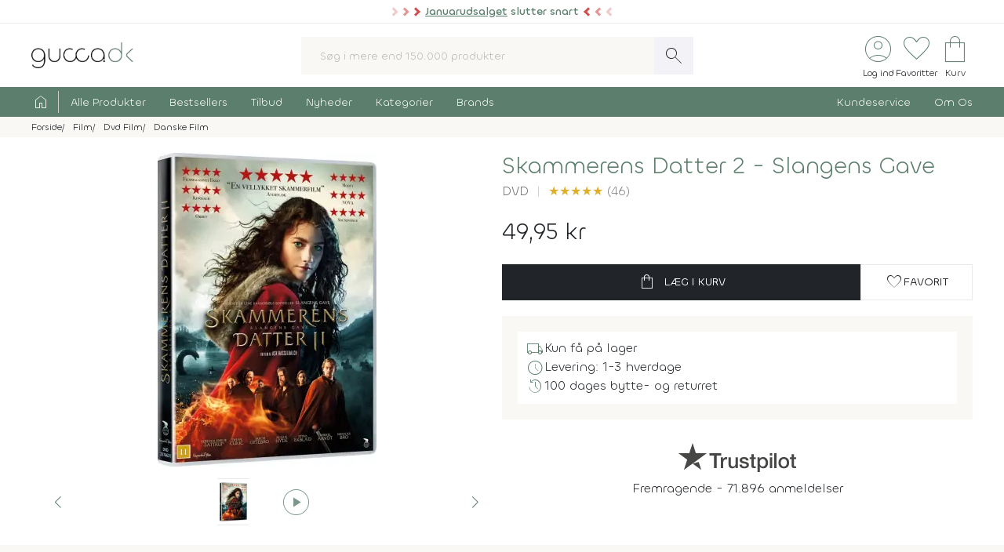

--- FILE ---
content_type: text/html; charset=UTF-8
request_url: https://www.gucca.dk/skammerens-datter-2-slangens-gave-dvd-p439827
body_size: 29892
content:
<!DOCTYPE html><html class="no-js" lang="da"><head><title>Køb Skammerens Datter 2 - Slangens Gave på DVD - film fra 2019 - Gucca.dk</title><meta name="description" content="I Skammerens Datter 2 - Slangens Gave, lever Dina, familien og fyrstesønnen Nico på flugt fra Drakan, som er ved at indtage Højlandet. Davin og Nico tage..."><meta name="viewport" content="width=device-width, initial-scale=1, maximum-scale=2.0, shrink-to-fit=no" /><meta http-equiv="X-UA-Compatible" content="IE=edge"><meta name="msapplication-TileColor" content="#fff"/><meta name="msapplication-TileImage" content="apple-touch-icon.png"/><meta name="facebook-domain-verification" content="6jlkn750invcyga1rhijlccjtfq0ql" /><meta property="og:image" content="https://content.gucca.dk/covers/400/s/k/skammerens-datter-ii-slangens-gave_439827.webp" /><meta name="thumbnail" content="https://content.gucca.dk/covers/400/s/k/skammerens-datter-ii-slangens-gave_439827.webp" /><meta property="og:price" content="49.95" /><meta property="product:price:amount" content="49.95"><meta property="product:price:currency" content="DKK"><meta property="product:retailer_item_id" content="439827"><meta property="product:availability" content="in stock"><meta property="og:title" content="Køb Skammerens Datter 2 - Slangens Gave på DVD - film fra 2019"/><script type="application/ld+json">{"@context": "https://schema.org/","@type": "Product","sku": "439827","gtin": "5708758723657","name": "Køb Skammerens Datter 2 - Slangens Gave på DVD - film fra 2019","image": ["https://content.gucca.dk/covers/400/s/k/skammerens-datter-ii-slangens-gave_439827.webp"],"description": "I Skammerens Datter 2 - Slangens Gave, lever Dina, familien og fyrstesønnen Nico på flugt fra Drakan, som er ved at indtage Højlandet. Davin og Nico tage...","keywords":"skammerens datter 2, dvd, Movie","aggregateRating": {"@type": "AggregateRating","ratingValue": 5,"reviewCount": 46},"review": [{"@type": "Review","author": {"@type": "Person","name": "Betina Olesen"},"datePublished": "2022-01-08","reviewBody": "Perfekt!","reviewRating": {"@type": "Rating","ratingValue": "5","bestRating": "5"}}, {"@type": "Review","author": {"@type": "Person","name": "jim"},"datePublished": "2021-06-01","reviewBody": "god film","reviewRating": {"@type": "Rating","ratingValue": "5","bestRating": "5"}}, {"@type": "Review","author": {"@type": "Person","name": "Per Christian Halling"},"datePublished": "2021-01-14","reviewBody": "Fin opfølger til Skammerens Datter fra 2015. Skuespillet er i top og den tekniske side er virkelig flot. En rigtig god familie. En film til de lidt ældre børn for de mindste vil den nok være for uhyggelig.","reviewRating": {"@type": "Rating","ratingValue": "4","bestRating": "5"}}, {"@type": "Review","author": {"@type": "Person","name": "Tina Houmann Fauerbye"},"datePublished": "2021-01-10","reviewBody": "Rigtig god film for hele familien. Mindst lige så god som den første.","reviewRating": {"@type": "Rating","ratingValue": "5","bestRating": "5"}}, {"@type": "Review","author": {"@type": "Person","name": "Lene Jensen"},"datePublished": "2020-08-20","reviewBody": "Dejlig film, der er rimelig tro mod bogen. Jeg er fan","reviewRating": {"@type": "Rating","ratingValue": "5","bestRating": "5"}}, {"@type": "Review","author": {"@type": "Person","name": "Jannie Barawiec Hansen"},"datePublished": "2020-08-20","reviewBody": "Endnu en spændende Skammerens datter film. Den er lige så spændende og fængslende som den første film. ","reviewRating": {"@type": "Rating","ratingValue": "5","bestRating": "5"}}, {"@type": "Review","author": {"@type": "Person","name": "Brian Toustrup"},"datePublished": "2020-05-14","reviewBody": "Super film, gid der kommer en 3er.  
Spændings film..  ","reviewRating": {"@type": "Rating","ratingValue": "5","bestRating": "5"}}, {"@type": "Review","author": {"@type": "Person","name": "Connie Kragh Hansen"},"datePublished": "2020-04-23","reviewBody": "Hurtig levering og super service ","reviewRating": {"@type": "Rating","ratingValue": "5","bestRating": "5"}}, {"@type": "Review","author": {"@type": "Person","name": "Elo Fasen"},"datePublished": "2020-03-05","reviewBody": "alt er ok som det plejer
Elo","reviewRating": {"@type": "Rating","ratingValue": "5","bestRating": "5"}}, {"@type": "Review","author": {"@type": "Person","name": "Kirsten Kjølby"},"datePublished": "2020-02-28","reviewBody": "En rigtig god film ","reviewRating": {"@type": "Rating","ratingValue": "5","bestRating": "5"}}, {"@type": "Review","author": {"@type": "Person","name": "Lena Pilekvist"},"datePublished": "2020-01-23","reviewBody": "Lige så god og spændende som den første film ","reviewRating": {"@type": "Rating","ratingValue": "5","bestRating": "5"}}, {"@type": "Review","author": {"@type": "Person","name": "Benny Pedersen"},"datePublished": "2019-12-05","reviewBody": "Kanon hurtigt ","reviewRating": {"@type": "Rating","ratingValue": "5","bestRating": "5"}}, {"@type": "Review","author": {"@type": "Person","name": "Eibrith Stenbeck Poulsen"},"datePublished": "2019-11-14","reviewBody": "Fantastisk film","reviewRating": {"@type": "Rating","ratingValue": "5","bestRating": "5"}}, {"@type": "Review","author": {"@type": "Person","name": "Morten Nielsen"},"datePublished": "2019-08-08","reviewBody": "jeg sidder og grader til sidst i filmen 5 tjerner","reviewRating": {"@type": "Rating","ratingValue": "5","bestRating": "5"}}, {"@type": "Review","author": {"@type": "Person","name": "Tina"},"datePublished": "2019-07-12","reviewBody": "Skøn film. Og meget spændende ","reviewRating": {"@type": "Rating","ratingValue": "5","bestRating": "5"}}, {"@type": "Review","author": {"@type": "Person","name": "anonym"},"datePublished": "2019-07-12","reviewBody": "Super god film","reviewRating": {"@type": "Rating","ratingValue": "5","bestRating": "5"}}, {"@type": "Review","author": {"@type": "Person","name": "Karlchristian Weiland"},"datePublished": "2019-07-12","reviewBody": "God film for hele familien ","reviewRating": {"@type": "Rating","ratingValue": "5","bestRating": "5"}}, {"@type": "Review","author": {"@type": "Person","name": "Karina Brøndum"},"datePublished": "2019-07-11","reviewBody": "Den var lige så god som 1.","reviewRating": {"@type": "Rating","ratingValue": "5","bestRating": "5"}}, {"@type": "Review","author": {"@type": "Person","name": "Hanna S. Kjartansdóttir"},"datePublished": "2019-07-11","reviewBody": "En spænende film som vi familien nød at se sammen.","reviewRating": {"@type": "Rating","ratingValue": "5","bestRating": "5"}}, {"@type": "Review","author": {"@type": "Person","name": "Nadia Wolff Haugbølle"},"datePublished": "2019-07-11","reviewBody": "Historien er god og effekterne er godt lavet, men skuespillet var bedre i etteren.","reviewRating": {"@type": "Rating","ratingValue": "3","bestRating": "5"}}, {"@type": "Review","author": {"@type": "Person","name": "Emilie Ellegaard Andersen"},"datePublished": "2019-07-11","reviewBody": "Altså har set filmen på viaplay og den er rigtig god.
Det er svært at anmelde den når jeg ingen film har modtaget","reviewRating": {"@type": "Rating","ratingValue": "5","bestRating": "5"}}, {"@type": "Review","author": {"@type": "Person","name": "Annemarie Mose Hansen"},"datePublished": "2019-07-11","reviewBody": "Hurtig levering ","reviewRating": {"@type": "Rating","ratingValue": "5","bestRating": "5"}}],"offers": {"@type": "Offer","url": "https://www.gucca.dk/skammerens-datter-2-slangens-gave-dvd-p439827","priceCurrency": "DKK","price": 49.95,"priceValidUntil":"2026-01-25T15:46+0100","availability": "https://schema.org/InStock","itemCondition":"https://schema.org/NewCondition","seller":{"alternateName":"Gucca.dk","telephone":"+4570278505","address": {"@type": "PostalAddress","streetAddress": "Bredgade 27-33","addressLocality": "Herning","addressRegion": "Midtjylland","postalCode": "7400","addressCountry": "DK"},"email":"kundeservice@gucca.dk","logo":"https://content.gucca.dk/img_v5/logo.png","@type":"Organization","name":"Gucca.dk","url":"https://www.gucca.dk"},"hasMerchantReturnPolicy": {"@type": "MerchantReturnPolicy","returnPolicyCategory": "https://schema.org/MerchantReturnFiniteReturnWindow","merchantReturnDays": 100,"returnMethod": "https://schema.org/ReturnByMail","returnFees": "https://schema.org/ReturnFeesCustomerResponsibility","refundType": "https://schema.org/FullRefund","applicableCountry": "DK","returnPolicyCountry": "DK"},"shippingDetails": {"@type": "OfferShippingDetails","shippingRate": {"@type": "MonetaryAmount","value": "39.95","currency": "DKK"},"shippingDestination": {"@type": "DefinedRegion","addressCountry": "DK"},"deliveryTime": {"@type": "ShippingDeliveryTime","cutOffTime": "12:00:00","handlingTime": {"@type": "QuantitativeValue","minValue": 1,"maxValue": 2,"unitCode": "d"},"transitTime": {"@type": "QuantitativeValue","minValue": 1,"maxValue": 1,"unitCode": "d"},"businessDays": {"@type": "OpeningHoursSpecification","dayOfWeek": ["https://schema.org/Monday","https://schema.org/Tuesday","https://schema.org/Wednesday","https://schema.org/Thursday","https://schema.org/Friday"]}}}}}</script><script type="application/ld+json">
    {
      "@context": "https://schema.org",
      "@type": "OnlineStore",
      "name": "Gucca.dk",
      "url": "https://www.gucca.dk",
      "sameAs": ["https://www.facebook.com/gucca.dk", "https://www.instagram.com/gucca.dk/","https://www.linkedin.com/company/gucca-a-s/"],
      "logo": "https://content.gucca.dk/img_v5/logo.png",
      "contactPoint": {
        "@type": "ContactPoint",
        "contactType": "Kundeservice",
        "email": "kundeservice@gucca.dk",
        "telephone": "+45-70-27-85-05"
      },
      "vatID": "DK25794583",
      "hasMerchantReturnPolicy": {
        "@type": "MerchantReturnPolicy",
        "returnPolicyCategory": "https://schema.org/MerchantReturnFiniteReturnWindow",
        "merchantReturnDays": 100,
        "returnMethod": "https://schema.org/ReturnByMail",
        "returnFees": "https://schema.org/ReturnFeesCustomerResponsibility",
        "refundType": "https://schema.org/FullRefund",
         "applicableCountry": "DK",
          "returnPolicyCountry": "DK"        
      }
    }
    </script><meta property="og:url" content="https://www.gucca.dk/skammerens-datter-2-slangens-gave-dvd-p439827"><meta property="og:type" content="website" /><link rel="icon" href="//www.gucca.dk/favicon.ico?v=3" /><meta property="fb:admins" content="1031817240" /><link rel="preconnect" href="https://content.gucca.dk" /><link rel="stylesheet" href="//fonts.googleapis.com/css2?family=Material+Symbols+Sharp:opsz,wght,FILL,GRAD@48,150,0,0&display=block" /> <link rel="canonical" href="https://www.gucca.dk/skammerens-datter-2-slangens-gave-dvd-p439827"/><link type="text/css" rel="stylesheet" href="https://content.gucca.dk/m/b=css_v5&amp;f=main.css&v=1.43" /><!-- Global site tag (gtag.js) - Google Analytics -->                            <script type="text/javascript">
                                window.dataLayer = window.dataLayer || [];
                                function gtag() {
                                    dataLayer.push(arguments);
                                }
                                gtag('consent', 'default', {
                                    'ad_storage': 'denied',
                                    'ad_user_data': 'denied',
                                    'ad_personalization': 'denied',
                                    'analytics_storage': 'denied',
                                    'wait_for_update': 500
                                });
                                gtag('set', 'ads_data_redaction', true);
                                gtag('set', 'url_passthrough', true);                                
                            </script>
                                <script async src =  "//www.googletagmanager.com/gtag/js?id=G-EX6R0Y4TVG" ></script>  
                                <script>
                                window.dataLayer = window.dataLayer || [];
                                function gtag() {
                                    dataLayer.push(arguments);
                                }
                                gtag('js', new Date());
                                gtag('config', 'G-EX6R0Y4TVG');
                                gtag('config', 'AW-977083487');
                                </script>
                             <script id="CookieConsent" type="text/javascript" data-culture="DA" src="https://policy.app.cookieinformation.com/uc.js" data-gcm-version="2.0"></script> 
                                    <!-- Facebook Pixel Code -->
                                    <script>
                                        window.addEventListener('CookieInformationConsentGiven', function (event) {
                                            if (typeof CookieInformation === 'object' && CookieInformation.getConsentGivenFor('cookie_cat_marketing')) {
                                                !function (f, b, e, v, n, t, s)
                                                {
                                                    if (f.fbq)
                                                        return;
                                                    n = f.fbq = function () {
                                                        n.callMethod ?
                                                                n.callMethod.apply(n, arguments) : n.queue.push(arguments)
                                                    };
                                                    if (!f._fbq)
                                                        f._fbq = n;
                                                    n.push = n;
                                                    n.loaded = !0;
                                                    n.version = '2.0';
                                                    n.queue = [];
                                                    t = b.createElement(e);
                                                    t.async = !0;
                                                    t.src = v;
                                                    s = b.getElementsByTagName(e)[0];
                                                    s.parentNode.insertBefore(t, s)
                                                }(window, document, 'script', 'https://connect.facebook.net/en_US/fbevents.js');
                                    fbq('init', '2996972103678627');                                                fbq('track', 'PageView');
                                            }
                                        }, false);
                                    </script>
                                <!-- End Facebook Pixel Code --></head><body class="productPage " data-url="/skammerens-datter-2-slangens-gave-dvd-p439827" data-search="" data-filtercat="" data-produktgruppe="" data-brand=""  data-serie=""><div class="pre-header topMsg-sale">
            <div class="preMsg " onClick="window.location.href = '/tilbud';" >

            <span class="innerTopMsg">
                <div class="sale-pointers">
                    <div class="pointers-left"></div>
                </div>
                <a href="/tilbud" class="no-underline"> 
                    <u>Januarudsalget</u> slutter snart

                </a>

                <div class="sale-pointers">
                    <div class="pointers-right"></div>
                </div>
            </span>

            <a href="#" class="preClose">
                <span class="material-symbols-sharp">
                    close
                </span>
            </a>
        </div>
                    
</div>
<header class="head-wrap"><div class="white-bg"><div class="flex container center justify header inner-padding"><div class="col-fit"><a href="/" alt="Til forsiden" title="Til forsiden"><img srcset="https://content.gucca.dk/img_v5/logo.webp, https://content.gucca.dk/img_v5/logo.svg 2x" src="https://content.gucca.dk/img_v5/logo.webp" alt="Gucca.dk" height="40" width="160" class="site-logo"/></a></div><div class="col desktop-only"><form class="search-form flex m-c pos-rel" action="/soegning" method="get"><input type="text" name="search" placeholder="Søg i mere end 150.000 produkter" required class="col search-field" autocomplete="off"/><button class="material-symbols-sharp search-now no-bg white no-border pad0-10">search</button><div class="typeAheadResult pos-abs"></div></form></div><div class="col-fit small"><div class="flex right top-icons"><div class="col-fit"><a href="/module/kunde" data-fancybox data-type="ajax" data-src="/module/kunde?popup"  title="Log ind - Ordrestatus" class="rows no-border flex center"><span class="material-symbols-sharp ico-big row green">account_circle</span><span class="icon-text row desktop-only">Log ind</span></a></div><div class="col-fit"><span data-type="fav" title="Se dine favoritter" class="rows no-border flex center view pos-rel" tabindex="0" ><span class="fav-indicator indicator black"></span><span class="material-symbols-sharp ico-big row center green">favorite</span><span class="icon-text row desktop-only ">Favoritter</span></span></div><div class="col-fit pos-rel minibasket-container"><a href="/indkoebskurv" title="Se din indkøbskurv" class="rows no-border flex center pos-rel   "><span class="basket-indicator indicator"></span><span class="material-symbols-sharp ico-big row green ">shopping_bag</span><span class="icon-text row desktop-only">Kurv</span></a></div></div></div></div></div><nav><div class="main-nav pad5-0 white inner-padding"><div class="container"><form class="search-form flex m-c mobile-only pos-rel" action="/soegning" method="get"><a class="flex rows center no-border burger js-menuToggle pad0-10 mobile-only" href="#"><div class="hamburger" id="hamburger-1"><span class="line"></span><span class="line"></span><span class="line"></span></div><span class="row small menu-open-txt">menu</span><span class="row small menu-close-txt">luk</span></a><input type="text" name="search" placeholder="Søg i mere end 150.000 produkter" required class="col search-field" autocomplete="off"/><button class="material-symbols-sharp search-now no-bg white no-border pad0-10">search</button><div class="typeAheadResult pos-abs"></div></form><ul class="pushNav js-topPushNav white"><li class="home"><a href="/" title="Til Forsiden" class="flex gap-5"><span class="material-symbols-sharp">home</span><span class="mobile-only">Til Forsiden</span></a></li><li><a href="/alle-produkter"  class="openLevel js-openLevel">Alle Produkter</a><div class="pushNav pushNav_level js-pushNavLevel sub-nav"><ul class="container"><li class="home mobile-only"><a>Alle Produkter</a></li><li class="mobile-only closeLevel js-closeLevel hdg">Tilbage</li><li class="jumpPath" data-path="/alle-produkter">Se Alle Produkter</li><li class="jumpPath" data-path="/boeger">Bøger</li><li class="jumpPath" data-path="/kreativ-hobby">Kreativ Hobby</li><li class="jumpPath" data-path="/legetoej">Legetøj</li><li class="jumpPath" data-path="/bolig">Bolig</li><li class="jumpPath" data-path="/film">Film</li><li class="jumpPath" data-path="/tv-serier">Tv Serier</li><li class="jumpPath" data-path="/cd">Cd</li><li class="jumpPath" data-path="/vinyl-lp">Vinyl Plader</li><li class="jumpPath" data-path="/modelhobby">Modelhobby</li><li class="jumpPath" data-path="/legetoej/brætspil-og-spil">Brætspil</li><li class="jumpPath" data-path="/legetoej/puslespil">Puslespil</li><li class="jumpPath" data-path="/boeger/tegneserier">Tegneserier</li><li class="jumpPath" data-path="/spil">Computerspil</li><li class="jumpPath" data-path="/elektronik">Elektronik</li><li class="jumpPath" data-path="/skønhed">Skønhed</li><li class="jumpPath" data-path="/sundhed-og-pleje">Sundhed Og Pleje</li><li class="jumpPath" data-path="/gadgets-og-merchandise">Gadgets Og Merchandise</li><li class="jumpPath" data-path="/tasker-og-kufferter">Tasker Og Kufferter</li><li class="jumpPath" data-path="/accessories">Accessories</li><li class="jumpPath" data-path="/tilbehør-til-kæledyr">Tilbehør Til Kæledyr</li><li class="jumpPath" data-path="/babyudstyr">Babyudstyr</li><li class="jumpPath" data-path="/kalendere">Kalendere</li><li class="jumpPath" data-path="/demo">Demo- Og Returvarer</li><li class="jumpPath" data-path="/module/gavekort">Gavekort</li></ul></div></li><li><a href="/populaere"  class="openLevel js-openLevel">Bestsellers</a><div class="pushNav pushNav_level js-pushNavLevel sub-nav"><ul class="container"><li class="home mobile-only"><a>Bestsellers</a></li><li class="mobile-only closeLevel js-closeLevel hdg">Tilbage</li><li class="jumpPath" data-path="/boeger/top-100">Bøger Top 100</li><li class="jumpPath" data-path="/dvd-film/top-100">Dvd Top 100</li><li class="jumpPath" data-path="/legetoej/top-100">Legetøj Top 100</li><li class="jumpPath" data-path="/kreativ-hobby/top-100">Kreativ Hobby Top 100</li><li class="jumpPath" data-path="/blu-ray-film/top-100">Blu-Ray Top 100</li><li class="jumpPath" data-path="/legetoej/brætspil-og-spil/top-100">Brætspil Top 100</li><li class="jumpPath" data-path="/bolig/top-100">Bolig Top 100</li><li class="jumpPath" data-path="/tv-serier/top-100">Tv Serier Top 100</li><li class="jumpPath" data-path="/legetoej/puslespil/top-100">Puslespil Top 100</li><li class="jumpPath" data-path="/4k-ultra-hd-blu-ray-film/top-100">4K Blu-Ray Top 100</li><li class="jumpPath" data-path="/skønhed/top-100">Skønhed Top 100</li><li class="jumpPath" data-path="/legetoej/udendørs-leg/top-100">Udeleg Top 100</li><li class="jumpPath" data-path="/cd/top-100">Cd Top 100</li><li class="jumpPath" data-path="/vinyl-lp/top-100">Vinyl Plader Top 100</li><li class="jumpPath" data-path="/elektronik/top-100">Elektronik Top 100</li><li class="jumpPath" data-path="/modelhobby/top-100">Modelhobby Top 100</li><li class="jumpPath" data-path="/sundhed-og-pleje/top-100">Sundhed Og Pleje Top 100</li><li class="jumpPath" data-path="/legetoej/babylegetøj/top-100">Babylegetøj Top 100</li><li class="jumpPath" data-path="/legetoej/fjernstyret-legetøj/fjernstyrede-biler/top-100">Fjernstyret Biler Top 100</li><li class="jumpPath" data-path="/tasker-og-kufferter/top-100">Tasker Og Kufferter Top 100</li><li class="jumpPath" data-path="/spil/top-100">Computerspil Top 100</li><li class="jumpPath" data-path="/boeger/tegneserier/top-100">Tegneserier Top 100</li><li class="jumpPath" data-path="/tilbehør-til-kæledyr/top-100">Tilbehør Til Kæledyr Top 100</li><li class="jumpPath" data-path="/babyudstyr/top-100">Babyudstyr Top 100</li></ul></div></li><li><a href="/tilbud"  class="openLevel js-openLevel">Tilbud</a><div class="pushNav pushNav_level js-pushNavLevel sub-nav"><ul class="container"><li class="home mobile-only"><a>Tilbud</a></li><li class="mobile-only closeLevel js-closeLevel hdg">Tilbage</li><li class="jumpPath" data-path="/tilbud">Se Alle Tilbud</li><li class="jumpPath" data-path="/tilbud-50">Tilbud Under 50 Kr.</li><li class="jumpPath" data-path="/tilbud-100">Tilbud Under 100 Kr.</li><li class="jumpPath" data-path="/boeger/tilbud">Bøger På Tilbud</li><li class="jumpPath" data-path="/blu-ray-film/tilbud">Blu-Ray På Tilbud</li><li class="jumpPath" data-path="/dvd-film/tilbud">Dvd På Tilbud</li><li class="jumpPath" data-path="/legetoej/tilbud">Legetøj På Tilbud</li><li class="jumpPath" data-path="/kreativ-hobby/tilbud">Kreativ Hobby På Tilbud</li><li class="jumpPath" data-path="/4k-ultra-hd-blu-ray-film/tilbud">4K Blu-Ray På Tilbud</li><li class="jumpPath" data-path="/tv-serier/tilbud">Tv Serier På Tilbud</li><li class="jumpPath" data-path="/legetoej/brætspil-og-spil/tilbud">Brætspil På Tilbud</li><li class="jumpPath" data-path="/bolig/tilbud">Bolig På Tilbud</li><li class="jumpPath" data-path="/cd/tilbud">Cd På Tilbud</li><li class="jumpPath" data-path="/vinyl-lp/tilbud">Vinyl Plader På Tilbud</li><li class="jumpPath" data-path="/legetoej/puslespil/tilbud">Puslespil På Tilbud</li><li class="jumpPath" data-path="/skønhed/tilbud">Skønhed På Tilbud</li><li class="jumpPath" data-path="/boeger/tegneserier/tilbud">Tegneserier På Tilbud</li><li class="jumpPath" data-path="/modelhobby/tilbud">Modelhobby På Tilbud</li><li class="jumpPath" data-path="/elektronik/tilbud">Elektronik På Tilbud</li><li class="jumpPath" data-path="/accessories/tilbud">Accessories På Tilbud</li><li class="jumpPath" data-path="/Tilbehør-til-Kæledyr/tilbud">Tilbehør Til Kæledyr På Tilbud</li><li class="jumpPath" data-path="/tasker-og-kufferter/tilbud">Tasker Og Kufferter På Tilbud</li><li class="jumpPath" data-path="/babyudstyr/tilbud">Babyudstyr På Tilbud</li><li class="jumpPath" data-path="/spil/tilbud">Computerspil På Tilbud</li></ul></div></li><li><a href="/nyheder"  class="openLevel js-openLevel">Nyheder</a><div class="pushNav pushNav_level js-pushNavLevel sub-nav"><ul class="container"><li class="home mobile-only"><a>Nyheder</a></li><li class="mobile-only closeLevel js-closeLevel hdg">Tilbage</li><li class="jumpPath" data-path="/nyheder">Se Alle Nyheder</li><li class="jumpPath" data-path="/boeger/nyheder">Nye Bøger</li><li class="jumpPath" data-path="/boeger/kommende">Bøger På Vej</li><li class="jumpPath" data-path="/film/nyheder">Nye Film</li><li class="jumpPath" data-path="/film/kommende">Film På Vej</li><li class="jumpPath" data-path="/cd/nyheder">Nye Cd</li><li class="jumpPath" data-path="/cd/kommende">Cd På Vej</li><li class="jumpPath" data-path="/vinyl-lp/nyheder">Nye Vinyl Plader</li><li class="jumpPath" data-path="/vinyl-lp/kommende">Vinyl Plader På Vej</li><li class="jumpPath" data-path="/boeger/tegneserier/nyheder">Nye Tegneserier</li><li class="jumpPath" data-path="/boeger/tegneserier/kommende">Tegneserier På Vej</li><li class="jumpPath" data-path="/spil/nyheder">Nye Computerspil</li><li class="jumpPath" data-path="/spil/kommende">Computerspil På Vej</li><li class="jumpPath" data-path="/legetoej/nyheder">Legetøj Nyheder</li><li class="jumpPath" data-path="/kreativ-hobby/nyheder">Kreativ Hobby Nyheder</li><li class="jumpPath" data-path="/legetoej/brætspil-og-spil/nyheder">Brætspil Nyheder</li><li class="jumpPath" data-path="/bolig/nyheder">Bolig Nyheder</li><li class="jumpPath" data-path="/modelhobby/nyheder">Modelhobby Nyheder</li><li class="jumpPath" data-path="/skønhed/nyheder">Skønhed Nyheder</li><li class="jumpPath" data-path="/elektronik/nyheder">Elektronik Nyheder</li><li class="jumpPath" data-path="/Accessories/nyheder">Accessories Nyheder</li><li class="jumpPath" data-path="/legetoej/puslespil/nyheder">Puslespil Nyheder</li></ul></div></li><li><a href="/kategorier"  >Kategorier</a></li><li><a href="/brands"  >Brands</a></li><li class="push-right"><a href="/indhold/kundeservice">Kundeservice</a></li><li><a href="/indhold/om-os">Om Os</a></li></ul></div></div></nav></header><div class="lds-ripple"><div class="ripple-container"><div></div><div></div></div></div><div class="path pad5 grey-bg small"><div class="container inner-padding"><ul class="breadcrumbs"><li ><a  itemprop="url" href="/" title="Se alt i Forside"><span  itemprop="title">Forside</span></a>    </li><li  ><a  itemprop="url" href="/film" title="Se alt i Film"><span  itemprop="title">Film</span></a>    </li><li  ><a  itemprop="url" href="/dvd-film" title="Se alt i Dvd Film"><span  itemprop="title">Dvd Film</span></a>    </li><li  ><a  itemprop="url" href="/dvd-film/danske-film" title="Se alt i Danske Film"><span  itemprop="title">Danske Film</span></a>    </li></ul>    <script type="application/ld+json">
    {
      "@context": "https://schema.org",
      "@type": "BreadcrumbList",
      "itemListElement": [{
        "@type": "ListItem",
        "position": 1,
        "name": "Forside",
        "item": "https://www.gucca.dk/"
      },{
        "@type": "ListItem",
        "position": 2,
        "name": "Film",
        "item": "https://www.gucca.dk/film"
      },{
        "@type": "ListItem",
        "position": 3,
        "name": "Dvd Film",
        "item": "https://www.gucca.dk/dvd-film"
      },{
        "@type": "ListItem",
        "position": 4,
        "name": "Danske Film",
        "item": "https://www.gucca.dk/dvd-film/danske-film"
      }
          ]
    }
    </script>
          </div></div></div><div class="container mobile-padding inner-padding" id="product-header"><div class="flex pad-t-20 pad-b-20 wrap"><div class="col mobile-100 desktop-50 center swiper-fix pos-rel" style=""><div class="swiper product-gallery" ><!-- Additional required wrapper --><div class="swiper-wrapper"><!-- Slides --><div class="swiper-slide product-image"><picture  data-fancybox="product-gallery" data-src="https://content.gucca.dk/covers/big/s/k/skammerens-datter-ii-slangens-gave_439827.webp"><source media="(min-width: 1px)" srcset="https://content.gucca.dk/covers/400/s/k/skammerens-datter-ii-slangens-gave_439827.webp 1x,https://content.gucca.dk/covers/big/s/k/skammerens-datter-ii-slangens-gave_439827.webp 2x" class=""/><img alt="Skammerens Datter 2 - Slangens Gave"src="https://content.gucca.dk/covers/100/s/k/skammerens-datter-ii-slangens-gave_439827.webp " class=""/></picture></div><div class="swiper-slide  product-image"><span class="material-symbols-sharp green ico-big green youtube" data-fancybox="product-gallery" data-src="https://www.youtube.com/embed/a97bG2fbqmk?rel=0&autoplay=1" >play_circle</span></div></div></div><div class="flex pos-rel gap-10 center"><div class="swiper-button-prev col-fit m-r-20" id="prev-thumb"></div><div thumbsSlider="" class="swiper product-gallery-thumbs col"><div class="swiper-wrapper  center-swiper"><div class="swiper-slide thumb"><picture><source media="all" data-srcset="https://content.gucca.dk/covers/50/s/k/skammerens-datter-ii-slangens-gave_439827.webp 1x, https://content.gucca.dk/covers/100/s/k/skammerens-datter-ii-slangens-gave_439827.webp 2x" class=""/><img alt="Skammerens Datter 2 - Slangens Gave"data-src="https://content.gucca.dk/covers/50/s/k/skammerens-datter-ii-slangens-gave_439827.webp " class="lazy"/></picture></div><div class="swiper-slide thumb"><span class="material-symbols-sharp green ico-big green yt-open" >play_circle</span></div></div><!-- If we need navigation buttons --></div><div class="swiper-button-next col-fit m-l-20" id="next-thumb"></div></div></div><div class="col mobile-100 desktop-50 flex rows"><h1 class="left product-heading green">Skammerens Datter 2 - Slangens Gave</h1><div class="flex  wrap subBullets m-t-5"><h2 class="product-heading2">DVD</h2><div class="review-overview"><a href="#anmeldelser"><span class="bog-review-score-symbol">&#9733;</span><span class="bog-review-score-symbol">&#9733;</span><span class="bog-review-score-symbol">&#9733;</span><span class="bog-review-score-symbol">&#9733;</span><span class="bog-review-score-symbol">&#9733;</span> (46)</a></div></div><div class="price m-t-20 m-b-20"><span class="current-price">49,95 kr</span></div><form method="get" action="/indkoebskurv"><input type="hidden" name="add" value="439827"/><div class="flex gap-20 wrap"><button class="btn btn-black btn-buy col" data-title="skammerens datter 2 - slangens gave"data-cat1="film" data-cat2="dvd" data-cat3="familie"  data-cat4="danske film"  data-cat5=""data-brand=""type="submit" data-src="/indkoebskurv/?add=439827" data-productid="439827" title="Læg Skammerens Datter 2 - Slangens Gave i kurven"><span class="material-symbols-sharp m-r-10">shopping_bag</span>Læg i kurv</button><button data-fancybox data-type="ajax" data-src="/module/favoritter?add=439827&popup" title="Tilføj til favoritter"type="button" id="fav-439827"  class="btn btn-white col-fit fav-btn " title="Tilføj som favorit"><span class="material-symbols-sharp">favorite</span><span class="desktop-only">Favorit</span></button></div></form><ul class="basic-list flex rows product-usp">   <li class="flex gap-10"><span class="material-symbols-sharp green">local_shipping</span>Kun få på lager</li><li class="flex gap-10"><span class="material-symbols-sharp green">schedule</span>Levering: 1-3 hverdage</li><li class="flex gap-10"><span class="material-symbols-sharp green">history</span>100 dages bytte- og returret</li></ul><div class="center product-tp flex rows"><div class="row flex gap-10 center"><svg viewBox="0 0 1132.82 278.22" xmlns="http://www.w3.org/2000/svg" style="width:150px;opacity:0.8" class="view" data-type="tp"><g fill="#1a1a18"><path d="m297.74 98.58h114.74v21.42h-45.06v120.31h-24.82v-120.31h-44.86zm109.77 39.1h21.24v19.85h.4a22.76 22.76 0 0 1 3.85-8.13 37.11 37.11 0 0 1 7-7.25 35 35 0 0 1 9-5.26 27.05 27.05 0 0 1 10.12-2 50.32 50.32 0 0 1 5.46.19c1 .14 2 .27 3.08.4v21.84c-1.59-.27-3.21-.5-4.87-.7a40.37 40.37 0 0 0 -4.86-.3 26 26 0 0 0 -10.82 2.29 24.88 24.88 0 0 0 -8.83 6.74 33.07 33.07 0 0 0 -6 11 47.6 47.6 0 0 0 -2.18 15.09v48.83h-22.59zm164 102.63h-22.24v-14.31h-.4a31.1 31.1 0 0 1 -12.41 12.4 33.67 33.67 0 0 1 -16.77 4.67q-20.25 0-29.28-10t-9-30.27v-65.12h22.59v62.93q0 13.5 5.16 19t14.49 5.56a28.55 28.55 0 0 0 11.92-2.17 21 21 0 0 0 7.74-5.86 22.33 22.33 0 0 0 4.27-8.83 45.77 45.77 0 0 0 1.29-11.12v-59.51h22.63zm38.49-32.95q1 9.93 7.54 13.89a29.65 29.65 0 0 0 15.68 4 60.75 60.75 0 0 0 7.25-.49 31.32 31.32 0 0 0 7.64-1.89 14.26 14.26 0 0 0 5.85-4.07 9.79 9.79 0 0 0 2.09-7.05 10 10 0 0 0 -3.18-7.14 22.07 22.07 0 0 0 -7.64-4.47 75.49 75.49 0 0 0 -10.62-2.88q-6-1.18-12.11-2.58a113.69 113.69 0 0 1 -12.21-3.37 39.35 39.35 0 0 1 -10.52-5.36 24.72 24.72 0 0 1 -7.44-8.64 27.6 27.6 0 0 1 -2.78-13 23.36 23.36 0 0 1 4.07-14 31.09 31.09 0 0 1 10.38-9.15 44.94 44.94 0 0 1 13.9-4.87 82.06 82.06 0 0 1 14.59-1.38 67 67 0 0 1 15.18 1.68 41.44 41.44 0 0 1 13.1 5.46 32.14 32.14 0 0 1 9.73 9.83 34 34 0 0 1 4.86 14.59h-23.67q-1.59-8.15-7.44-10.92a31 31 0 0 0 -13.4-2.78 46.86 46.86 0 0 0 -5.66.4 25.74 25.74 0 0 0 -6.15 1.49 12.9 12.9 0 0 0 -4.87 3.17 7.6 7.6 0 0 0 -2 5.46 8.63 8.63 0 0 0 2.88 6.75 22.87 22.87 0 0 0 7.54 4.27 74.21 74.21 0 0 0 10.62 2.87q6 1.2 12.31 2.59a125.42 125.42 0 0 1 12.11 3.37 39 39 0 0 1 10.62 5.36 26.18 26.18 0 0 1 7.54 8.54 25.73 25.73 0 0 1 2.88 12.7q0 9.13-4.17 15.48a32.88 32.88 0 0 1 -10.82 10.32 49 49 0 0 1 -14.79 5.76 75 75 0 0 1 -16.08 1.79 69.76 69.76 0 0 1 -18-2.19 41.67 41.67 0 0 1 -14.29-6.65 32 32 0 0 1 -9.53-11.11 35.25 35.25 0 0 1 -3.67-15.78zm74.63-69.68h17.07v-30.76h22.63v30.76h20.45v16.88h-20.44v54.78a54.38 54.38 0 0 0 .3 6.16 10.57 10.57 0 0 0 1.39 4.36 6.6 6.6 0 0 0 3.27 2.68 16 16 0 0 0 6 .9c1.59 0 3.18 0 4.76-.1a23.79 23.79 0 0 0 4.77-.7v17.47c-2.52.26-5 .53-7.35.79a65.14 65.14 0 0 1 -7.34.4 49.82 49.82 0 0 1 -14.39-1.69 19.2 19.2 0 0 1 -8.54-5 17.14 17.14 0 0 1 -4.17-8.24 61.4 61.4 0 0 1 -1.29-11.31v-60.5h-17.11zm76 0h21.47v13.9h.4a28 28 0 0 1 13.3-12.8 44.16 44.16 0 0 1 18.46-3.87 49.09 49.09 0 0 1 21.14 4.26 41.78 41.78 0 0 1 15 11.71 51.09 51.09 0 0 1 8.93 17.37 73.77 73.77 0 0 1 3 21.24 75.39 75.39 0 0 1 -2.68 20 52.13 52.13 0 0 1 -8.14 17.17 40.74 40.74 0 0 1 -13.8 11.91q-8.32 4.47-19.65 4.47a55.37 55.37 0 0 1 -9.92-.9 42.65 42.65 0 0 1 -9.53-2.87 37.4 37.4 0 0 1 -8.44-5.07 28 28 0 0 1 -6.45-7.24h-.4v51.21h-22.65zm79 51.42a51 51 0 0 0 -1.79-13.5 36.77 36.77 0 0 0 -5.32-11.6 27.69 27.69 0 0 0 -8.93-8.13 24.3 24.3 0 0 0 -12.31-3.08q-14.29 0-21.53 9.92t-7.25 26.39a52.49 52.49 0 0 0 1.89 14.39 32.37 32.37 0 0 0 5.61 11.41 28.21 28.21 0 0 0 9 7.54 25.62 25.62 0 0 0 12.2 2.78 25.35 25.35 0 0 0 13.1-3.17 27.78 27.78 0 0 0 8.84-8.24 33.5 33.5 0 0 0 5-11.51 58.65 58.65 0 0 0 1.53-13.2zm39.9-90.52h22.67v21.42h-22.63zm0 39.1h22.67v102.63h-22.63zm42.85-39.1h22.63v141.73h-22.59zm91.9 144.51a55.94 55.94 0 0 1 -21.89-4.09 46.64 46.64 0 0 1 -16.28-11.22 47.85 47.85 0 0 1 -10.11-17.05 69.8 69.8 0 0 1 0-43.47 47.85 47.85 0 0 1 10.12-17.07 46.9 46.9 0 0 1 16.27-11.19 61.28 61.28 0 0 1 43.87 0 47 47 0 0 1 16.27 11.22 47.87 47.87 0 0 1 10.13 17.07 69.8 69.8 0 0 1 0 43.47 47.87 47.87 0 0 1 -10.13 17.07 46.69 46.69 0 0 1 -16.27 11.17 56 56 0 0 1 -21.94 4.09zm0-17.87a26 26 0 0 0 13.1-3.17 27.71 27.71 0 0 0 9.14-8.34 36.53 36.53 0 0 0 5.26-11.61 52.3 52.3 0 0 0 0-26.3 35.33 35.33 0 0 0 -5.26-11.62 28.05 28.05 0 0 0 -9.14-8.23 28.57 28.57 0 0 0 -26.2 0 28 28 0 0 0 -9.13 8.23 35.12 35.12 0 0 0 -5.26 11.62 52 52 0 0 0 0 26.3 36.31 36.31 0 0 0 5.26 11.61 27.68 27.68 0 0 0 9.13 8.34 26 26 0 0 0 13.14 3.17zm58.36-87.54h17.07v-30.76h22.63v30.76h20.44v16.88h-20.44v54.78a54.38 54.38 0 0 0 .3 6.16 10.57 10.57 0 0 0 1.39 4.36 6.55 6.55 0 0 0 3.27 2.68 16 16 0 0 0 6 .9c1.59 0 3.17 0 4.76-.1a23.59 23.59 0 0 0 4.76-.7v17.47c-2.51.26-5 .53-7.34.79a65.14 65.14 0 0 1 -7.34.4 50 50 0 0 1 -14.4-1.69 19.16 19.16 0 0 1 -8.53-5 17.14 17.14 0 0 1 -4.17-8.24 61.4 61.4 0 0 1 -1.29-11.31v-60.5h-17.07z"/><path d="m135.67 197.13 59.06-15.29 24.76 76.21zm135.65-98.55h-103.64l-32.02-98.58-32 98.55-103.66-.02 83.85 60.94-32 98.58 83.84-60.92 51.81-37.63 83.84-60.92z"/></g></svg><svg version="1.1" id="Layer_1" xmlns="http://www.w3.org/2000/svg" xmlns:xlink="http://www.w3.org/1999/xlink" x="0px" y="0px" viewBox="0 0 512 96" style="max-width:80px;enable-background:new 0 0 512 96;" xml:space="preserve"><style type="text/css">
                                                .st0{
                                                    fill:#688D7A;
                                                }
                                                .st1{
                                                    fill:#DCDCE6;
                                                }
                                                .st2{
                                                    fill:#FFFFFF;
                                                }</style><g id="Trustpilot_ratings_4halfstar-RGB"><g><rect id="Rectangle-path" class="st0" width="96" height="96"/><rect x="104" class="st0" width="96" height="96"/><rect x="208" class="st0" width="96" height="96"/><rect x="312" class="st0" width="96" height="96"/><g id="Half" transform="translate(416.000000, 0.000000)"><rect x="48" class="st1" width="48" height="96"/><rect class="st0" width="48" height="96"/></g><path id="Shape" class="st2" d="M48,64.7L62.6,61l6.1,18.8L48,64.7z M81.6,40.4H55.9L48,16.2l-7.9,24.2H14.4l20.8,15l-7.9,24.2l20.8-15l12.8-9.2L81.6,40.4L81.6,40.4L81.6,40.4L81.6,40.4z"/><path class="st2" d="M152,64.7l14.6-3.7l6.1,18.8L152,64.7z M185.6,40.4h-25.7L152,16.2l-7.9,24.2h-25.7l20.8,15l-7.9,24.2l20.8-15l12.8-9.2L185.6,40.4L185.6,40.4L185.6,40.4L185.6,40.4z"/><path class="st2" d="M256,64.7l14.6-3.7l6.1,18.8L256,64.7z M289.6,40.4h-25.7L256,16.2l-7.9,24.2h-25.7l20.8,15l-7.9,24.2l20.8-15l12.8-9.2L289.6,40.4L289.6,40.4L289.6,40.4L289.6,40.4z"/><path class="st2" d="M360,64.7l14.6-3.7l6.1,18.8L360,64.7z M393.6,40.4h-25.7L360,16.2l-7.9,24.2h-25.7l20.8,15l-7.9,24.2l20.8-15l12.8-9.2L393.6,40.4L393.6,40.4L393.6,40.4L393.6,40.4z"/><path class="st2" d="M464,64.7l14.6-3.7l6.1,18.8L464,64.7z M497.6,40.4h-25.7L464,16.2l-7.9,24.2h-25.7l20.8,15l-7.9,24.2l20.8-15l12.8-9.2L497.6,40.4L497.6,40.4L497.6,40.4L497.6,40.4z"/></g></g></svg></div><div class="m-t-10 row">Fremragende - 71.896 anmeldelser</div></div></div></div></div><div class="grey-bg pad-t-20 pad-b-20"><div class="products container flex wrap description"><div class="product-card w60 pad20 no-pointer" id="description"><p class="green strong">Beskrivelse</p><a name="descriptions"></a><p>I Skammerens Datter 2 - Slangens Gave, lever Dina, familien og fyrstesønnen Nico på flugt fra Drakan, som er ved at indtage Højlandet. Davin og Nico tages til fange, og Dina må ud på en farefuld færd med sin ukendte far Sezuan for at befri dem. <br /><br />Sezuan har slangens magiske evner og kan skabe illusioner. Alt i mens Dina må opbygge en relation til den mand, som hendes mor siger, at hun ikke kan stole på, opdager hun, at hun også har sin fars evner… <br /><br />Skammerens Datter 2 - Slangens Gave er næste filmatisering af bøgerne om Lene Kaaberbøls enestående fantasy-univers og er et hæsblæsende eventyr om det gode mod det onde i en verden befolket af drager, søslanger og magi. Filmen er primært baseret på universet og handlingen i tredje Skammerens Datter-bog Slangens Gave, men der er også inkluderet elementer fra bog nr. 2 Skammertegnet.</p></div><div class="product-card no-pointer w40 pad20 " id="facts"><p class="green strong">Yderligere information</p><table class=" simpleTable factTable" ><tr><th>Oprindelig titel</th><td>Skammerens Datter Ii - Slangens Gave</td></tr><tr><th>Serie</th><td><a href="/serie/skammerens-datter">Skammerens Datter</a></td></tr><tr><th>Udgivelsesdato</th><td><span class="release" data-release="13/06/2019">Er udgivet</span></td></tr><tr><th>Produktionsår</th><td>2019</td></tr><tr><th>Kategori</th><td><a href="/film">Film</a>
                            <a href="/dvd-film">Dvd Film</a> 
                    </td></tr><tr><th>Genre</th><td><a href="/dvd-film/familie">Familie</a> <a href="/dvd-film/danske-film">Danske Film</a></td></tr><tr><th>Skuespillere</th><td><a href="/film/skuespiller-nicolas-bro-10">Nicolas Bro</a> <a href="/film/skuespiller-dejan-cukic-3012">Dejan Cukic</a> <a href="/film/skuespiller-anders-hove-7114">Anders Hove</a> <a href="/film/skuespiller-stina-ekblad-12195">Stina Ekblad</a> <a href="/film/skuespiller-søren-malling-17774">Søren Malling</a> <a href="/film/skuespiller-allan-hyde-27859">Allan Hyde</a> <a href="/film/skuespiller-agnes-kittelsen-60987">Agnes Kittelsen</a> <a href="/film/skuespiller-anders-juul-66006">Anders Juul</a> <a href="/film/skuespiller-jakob-oftebro-118574">Jakob Oftebro</a> <a href="/film/skuespiller-rebecca-emilie-sattrup-281012">Rebecca Emilie Sattrup</a> <a href="/film/skuespiller-abigail-rice-321838">Abigail Rice</a> <a href="/film/skuespiller-james-mcvan-321839">James Mcvan</a> <a href="/film/skuespiller-paul-dean-321840">Paul Dean</a></td></tr><tr class="hidden"><th>Sprog</th><td>Dansk</td></tr><tr class="hidden"><th>Instruktør</th><td><a href="/film/skuespiller-ask-hasselbalch-121319">Ask Hasselbalch</a></td></tr><tr class="hidden"><th>Manuskript af</th><td><a href="/film/skuespiller-søren-frellesen-3486">Søren Frellesen</a> <a href="/film/skuespiller-philip-lazebnik-5842">Philip Lazebnik</a> <a href="/film/skuespiller-dan-hoffmann-321841">Dan Hoffmann</a> <a href="/film/skuespiller-astrid-øye-321842">Astrid Øye</a></td></tr><tr class="hidden"><th>Skrevet af</th><td><a href="/film/skuespiller-lene-kaaberbøl-77693">Lene Kaaberbøl</a></td></tr><tr class="hidden"><th>Spillelængde</th><td>103 Min.</td></tr><tr class="hidden"><th>Censur</th><td>11</td></tr><tr class="hidden"><th>Undertekster</th><td>Dansk For Hørehæmmede</td></tr><tr class="hidden"><th>Billedeformat</th><td>1.78:1</td></tr><tr class="hidden"><th>Lydformat</th><td>Dolby Digital 5.1</td></tr><tr class="hidden"><th>Produktionsland</th><td>Danmark</td></tr><tr class="hidden"><th>Format</th><td>Region 2 Dvd Film - Dansk Udgave</td></tr><tr class="hidden"><th>IMDB</th><td><img src="https://content.gucca.dk/gfx/ico/ico-imdb.png" alt="IMDB"><a href="http://www.imdb.com/title/tt6814214/" target="_blank" rel="noreferrer">Filmen på IMDB (Åbner i et nyt vindue)</a></td></tr><tr class="hidden"><th>Genveje</th><td><a href="/film/serie-skammerens-datter">Skammerens Datter  - Film</a></td></tr><tr class="hidden"><th>Tags</th><td>Skammerens Datter 2, Dvd, Movie</td></tr><tr  class="hidden"><th>GPSR</th><td><a href="#gpsr" data-fancybox="gpsr">Produktsikkerhed</a></td></tr></table><div class="center pad20 flex"><div class="green strong ac-trigger expand-specs btn btn-small btn-white inline w50">Vis mere</div></div></div></div></div>    <div class="related pad20">
        <h3 class="green header-new">Andre har købt</h3>

        <div class="products flex wrap swiper"><div class="swiper-wrapper"><div class="product-card pos-rel flex pad20 swiper-slide" data-url="/skammerens-datter-dvd-p321204" data-des="1"><div class="product-image flex center"><picture><source media="(min-width: 320px)" data-srcset="https://content.gucca.dk/covers/180/s/k/skammerens-datter_321204.webp 1x, https://content.gucca.dk/covers/400/s/k/skammerens-datter_321204.webp 2x" /><source media="(max-width: 320px)" data-srcset="https://content.gucca.dk/covers/120/s/k/skammerens-datter_321204.webp 1x, https://content.gucca.dk/covers/180/s/k/skammerens-datter_321204.webp 2x" /><img alt="Skammerens Datter - DVD" class="lazy" data-src="https://content.gucca.dk/covers/50/s/k/skammerens-datter_321204.webp " /></picture></div><div class="product-info m-t-20 grow"><div class="review-overview m-b-20 center green">&#9733;&#9733;&#9733;&#9733;&#9733;</div><form method="get" action="/indkoebskurv" class="flex gap-5 m-r-a m-l-a m-b-20"><input type="hidden" name="add" value="321204"/><button class="btn btn-small btn-black col btn-buy" data-href="/indkoebskurv/?add=321204" data-productid="321204" title="Læg Skammerens Datter - DVD i kurven" data-title="skammerens datter" data-cat1="film" data-cat2="dvd" data-cat3="familie"  data-cat4="danske film"  data-cat5="" data-brand=""><span class="material-symbols-sharp m-r-10">shopping_bag</span>Læg i kurv</button><a href="/skammerens-datter-dvd-p321204" class="btn btn-small btn-white col-fit desktop-only" title="Læs mere om Skammerens Datter">Info</a></form><a href="/skammerens-datter-dvd-p321204"  title="Læs mere om Skammerens Datter" class="product-title title-container">Skammerens Datter - DVD </a></div><div class="product-pricing mobile-100 m-t-10 flex rows grow"><div class="current-price">49,95 kr</div><div class="m-t-5 dev-time">Få på lager</div></div><div class="add-fav pos-abs" id="fav-321204"  data-fancybox data-type="ajax" data-src="/module/favoritter?add=321204&popup"  title="Tilføj til favoritter"><span class="material-symbols-sharp ico-medium fav">favorite</span></div></div><div class="product-card pos-rel flex pad20 swiper-slide" data-url="/ludvig-og-julemanden-tv2-julekalender-2011-dvd-p219491" data-des="1"><div class="product-image flex center"><picture><source media="(min-width: 320px)" data-srcset="https://content.gucca.dk/covers/180/l/u/ludvig-og-julemanden-tv2-julekalender-2011_219491.webp 1x, https://content.gucca.dk/covers/400/l/u/ludvig-og-julemanden-tv2-julekalender-2011_219491.webp 2x" /><source media="(max-width: 320px)" data-srcset="https://content.gucca.dk/covers/120/l/u/ludvig-og-julemanden-tv2-julekalender-2011_219491.webp 1x, https://content.gucca.dk/covers/180/l/u/ludvig-og-julemanden-tv2-julekalender-2011_219491.webp 2x" /><img alt="Ludvig Og Julemanden - Tv2 Julekalender 2011 - DVD" class="lazy" data-src="https://content.gucca.dk/covers/50/l/u/ludvig-og-julemanden-tv2-julekalender-2011_219491.webp " /></picture></div><div class="product-info m-t-20 grow"><div class="review-overview m-b-20 center green">&#9733;&#9733;&#9733;&#9733;&#9733;</div><form method="get" action="/indkoebskurv" class="flex gap-5 m-r-a m-l-a m-b-20"><input type="hidden" name="add" value="219491"/><button class="btn btn-small btn-black col btn-buy" data-href="/indkoebskurv/?add=219491" data-productid="219491" title="Læg Ludvig Og Julemanden - Tv2 Julekalender 2011 - DVD i kurven" data-title="ludvig og julemanden - tv2 julekalender 2011" data-cat1="tv-serie" data-cat2="dvd" data-cat3="danske tv-serier"  data-cat4="julekalendere"  data-cat5="" data-brand=""><span class="material-symbols-sharp m-r-10">shopping_bag</span>Læg i kurv</button><a href="/ludvig-og-julemanden-tv2-julekalender-2011-dvd-p219491" class="btn btn-small btn-white col-fit desktop-only" title="Læs mere om Ludvig Og Julemanden - TV2 Julekalender 2011">Info</a></form><a href="/ludvig-og-julemanden-tv2-julekalender-2011-dvd-p219491"  title="Læs mere om Ludvig Og Julemanden - TV2 Julekalender 2011" class="product-title title-container">Ludvig Og Julemanden - TV2 Julekalender 2011 - DVD </a></div><div class="product-pricing mobile-100 m-t-10 flex rows grow"><div class="current-price">99,95 kr</div><div class="m-t-5 dev-time">Få på lager</div></div><div class="add-fav pos-abs" id="fav-219491"  data-fancybox data-type="ajax" data-src="/module/favoritter?add=219491&popup"  title="Tilføj til favoritter"><span class="material-symbols-sharp ico-medium fav">favorite</span></div></div><div class="product-card pos-rel flex pad20 swiper-slide" data-url="/tempelriddernes-skat-3-mysteriet-om-slangekronen-dvd-p18306" data-des="1"><div class="product-image flex center"><picture><source media="(min-width: 320px)" data-srcset="https://content.gucca.dk/covers/180/t/e/tempelriddernes-skat-3-mysteriet-om-slangekronen_18306.webp 1x, https://content.gucca.dk/covers/400/t/e/tempelriddernes-skat-3-mysteriet-om-slangekronen_18306.webp 2x" /><source media="(max-width: 320px)" data-srcset="https://content.gucca.dk/covers/120/t/e/tempelriddernes-skat-3-mysteriet-om-slangekronen_18306.webp 1x, https://content.gucca.dk/covers/180/t/e/tempelriddernes-skat-3-mysteriet-om-slangekronen_18306.webp 2x" /><img alt="Tempelriddernes Skat 3 - Mysteriet Om Slangekronen - DVD" class="lazy" data-src="https://content.gucca.dk/covers/50/t/e/tempelriddernes-skat-3-mysteriet-om-slangekronen_18306.webp " /></picture></div><div class="product-info m-t-20 grow"><div class="review-overview m-b-20 center green">&#9733;&#9733;&#9733;&#9733;<span class="bog-review-score-symbol bog-review-score-symbol-faded">&#9733;</span></div><form method="get" action="/indkoebskurv" class="flex gap-5 m-r-a m-l-a m-b-20"><input type="hidden" name="add" value="18306"/><button class="btn btn-small btn-black col btn-buy" data-href="/indkoebskurv/?add=18306" data-productid="18306" title="Læg Tempelriddernes Skat 3 - Mysteriet Om Slangekronen - DVD i kurven" data-title="tempelriddernes skat 3 - mysteriet om slangekronen" data-cat1="film" data-cat2="dvd" data-cat3="familie"  data-cat4="danske film"  data-cat5="" data-brand=""><span class="material-symbols-sharp m-r-10">shopping_bag</span>Læg i kurv</button><a href="/tempelriddernes-skat-3-mysteriet-om-slangekronen-dvd-p18306" class="btn btn-small btn-white col-fit desktop-only" title="Læs mere om Tempelriddernes Skat 3 - Mysteriet Om Slangekronen">Info</a></form><a href="/tempelriddernes-skat-3-mysteriet-om-slangekronen-dvd-p18306"  title="Læs mere om Tempelriddernes Skat 3 - Mysteriet Om Slangekronen" class="product-title title-container">Tempelriddernes Skat 3 - Mysteriet Om Slangekronen - DVD </a></div><div class="product-pricing mobile-100 m-t-10 flex rows grow"><div class="current-price">99,95 kr</div><div class="m-t-5 dev-time">Få på lager</div></div><div class="add-fav pos-abs" id="fav-18306"  data-fancybox data-type="ajax" data-src="/module/favoritter?add=18306&popup"  title="Tilføj til favoritter"><span class="material-symbols-sharp ico-medium fav">favorite</span></div></div><div class="product-card pos-rel flex pad20 swiper-slide" data-url="/ternet-ninja-3-dvd-p733080" data-des="1"><div class="product-image flex center"><picture><source media="(min-width: 320px)" data-srcset="https://content.gucca.dk/covers/180/t/e/ternet-ninja-3_733080.webp 1x, https://content.gucca.dk/covers/400/t/e/ternet-ninja-3_733080.webp 2x" /><source media="(max-width: 320px)" data-srcset="https://content.gucca.dk/covers/120/t/e/ternet-ninja-3_733080.webp 1x, https://content.gucca.dk/covers/180/t/e/ternet-ninja-3_733080.webp 2x" /><img alt="Ternet Ninja 3 - DVD" class="lazy" data-src="https://content.gucca.dk/covers/50/t/e/ternet-ninja-3_733080.webp " /></picture></div><div class="product-info m-t-20 grow"><div class="review-overview m-b-20 center green">&#9733;&#9733;&#9733;&#9733;&#9733;</div><form method="get" action="/indkoebskurv" class="flex gap-5 m-r-a m-l-a m-b-20"><input type="hidden" name="add" value="733080"/><button class="btn btn-small btn-black col btn-buy" data-href="/indkoebskurv/?add=733080" data-productid="733080" title="Læg Ternet Ninja 3 - DVD i kurven" data-title="ternet ninja 3" data-cat1="film" data-cat2="dvd" data-cat3="komedie"  data-cat4="familie"  data-cat5="danske film" data-brand=""><span class="material-symbols-sharp m-r-10">shopping_bag</span>Læg i kurv</button><a href="/ternet-ninja-3-dvd-p733080" class="btn btn-small btn-white col-fit desktop-only" title="Læs mere om Ternet Ninja 3">Info</a></form><a href="/ternet-ninja-3-dvd-p733080"  title="Læs mere om Ternet Ninja 3" class="product-title title-container">Ternet Ninja 3 - DVD </a></div><div class="product-pricing mobile-100 m-t-10 flex rows grow"><div class="current-price">149,95 kr</div><div class="m-t-5 dev-time">På lager</div></div><div class="add-fav pos-abs" id="fav-733080"  data-fancybox data-type="ajax" data-src="/module/favoritter?add=733080&popup"  title="Tilføj til favoritter"><span class="material-symbols-sharp ico-medium fav">favorite</span></div></div><div class="product-card pos-rel flex pad20 swiper-slide" data-url="/boernene-fra-soelvgade-dvd-p688011" data-des="1"><div class="product-image flex center"><picture><source media="(min-width: 320px)" data-srcset="https://content.gucca.dk/covers/180/b/o/boernene-fra-soelvgade_688011.webp 1x, https://content.gucca.dk/covers/400/b/o/boernene-fra-soelvgade_688011.webp 2x" /><source media="(max-width: 320px)" data-srcset="https://content.gucca.dk/covers/120/b/o/boernene-fra-soelvgade_688011.webp 1x, https://content.gucca.dk/covers/180/b/o/boernene-fra-soelvgade_688011.webp 2x" /><img alt="Børnene Fra Sølvgade - DVD" class="lazy" data-src="https://content.gucca.dk/covers/50/b/o/boernene-fra-soelvgade_688011.webp " /></picture></div><div class="product-info m-t-20 grow"><div class="review-overview m-b-20 center green">&#9733;&#9733;&#9733;&#9733;&#9733;</div><form method="get" action="/indkoebskurv" class="flex gap-5 m-r-a m-l-a m-b-20"><input type="hidden" name="add" value="688011"/><button class="btn btn-small btn-black col btn-buy" data-href="/indkoebskurv/?add=688011" data-productid="688011" title="Læg Børnene Fra Sølvgade - DVD i kurven" data-title="børnene fra sølvgade" data-cat1="film" data-cat2="dvd" data-cat3="familie"  data-cat4="danske film"  data-cat5="" data-brand=""><span class="material-symbols-sharp m-r-10">shopping_bag</span>Læg i kurv</button><a href="/boernene-fra-soelvgade-dvd-p688011" class="btn btn-small btn-white col-fit desktop-only" title="Læs mere om Børnene Fra Sølvgade">Info</a></form><a href="/boernene-fra-soelvgade-dvd-p688011"  title="Læs mere om Børnene Fra Sølvgade" class="product-title title-container">Børnene Fra Sølvgade - DVD </a></div><div class="product-pricing mobile-100 m-t-10 flex rows grow"><div class="current-price">49,95 kr</div><div class="m-t-5 dev-time">På lager</div></div><div class="add-fav pos-abs" id="fav-688011"  data-fancybox data-type="ajax" data-src="/module/favoritter?add=688011&popup"  title="Tilføj til favoritter"><span class="material-symbols-sharp ico-medium fav">favorite</span></div></div><div class="product-card pos-rel flex pad20 swiper-slide" data-url="/tempelriddernes-skat-2-dvd-p8561" data-des="1"><div class="product-image flex center"><picture><source media="(min-width: 320px)" data-srcset="https://content.gucca.dk/covers/180/t/e/tempelriddernes-skat-2_8561.webp 1x, https://content.gucca.dk/covers/400/t/e/tempelriddernes-skat-2_8561.webp 2x" /><source media="(max-width: 320px)" data-srcset="https://content.gucca.dk/covers/120/t/e/tempelriddernes-skat-2_8561.webp 1x, https://content.gucca.dk/covers/180/t/e/tempelriddernes-skat-2_8561.webp 2x" /><img alt="Tempelriddernes Skat 2 - DVD" class="lazy" data-src="https://content.gucca.dk/covers/50/t/e/tempelriddernes-skat-2_8561.webp " /></picture></div><div class="product-info m-t-20 grow"><div class="review-overview m-b-20 center green">&#9733;&#9733;&#9733;&#9733;&#9733;</div><form method="get" action="/indkoebskurv" class="flex gap-5 m-r-a m-l-a m-b-20"><input type="hidden" name="add" value="8561"/><button class="btn btn-small btn-black col btn-buy" data-href="/indkoebskurv/?add=8561" data-productid="8561" title="Læg Tempelriddernes Skat 2 - DVD i kurven" data-title="tempelriddernes skat 2" data-cat1="film" data-cat2="dvd" data-cat3="familie"  data-cat4="danske film"  data-cat5="til børn" data-brand=""><span class="material-symbols-sharp m-r-10">shopping_bag</span>Læg i kurv</button><a href="/tempelriddernes-skat-2-dvd-p8561" class="btn btn-small btn-white col-fit desktop-only" title="Læs mere om Tempelriddernes Skat 2">Info</a></form><a href="/tempelriddernes-skat-2-dvd-p8561"  title="Læs mere om Tempelriddernes Skat 2" class="product-title title-container">Tempelriddernes Skat 2 - DVD </a></div><div class="product-pricing mobile-100 m-t-10 flex rows grow"><div class="current-price">49,95 kr</div><div class="m-t-5 dev-time">Få på lager</div></div><div class="add-fav pos-abs" id="fav-8561"  data-fancybox data-type="ajax" data-src="/module/favoritter?add=8561&popup"  title="Tilføj til favoritter"><span class="material-symbols-sharp ico-medium fav">favorite</span></div></div><div class="product-card pos-rel flex pad20 swiper-slide" data-url="/ternet-ninja-3-blu-ray-p733079" data-des="1"><div class="product-image flex center"><picture><source media="(min-width: 320px)" data-srcset="https://content.gucca.dk/covers/180/t/e/ternet-ninja-3_733079.webp 1x, https://content.gucca.dk/covers/400/t/e/ternet-ninja-3_733079.webp 2x" /><source media="(max-width: 320px)" data-srcset="https://content.gucca.dk/covers/120/t/e/ternet-ninja-3_733079.webp 1x, https://content.gucca.dk/covers/180/t/e/ternet-ninja-3_733079.webp 2x" /><img alt="Ternet Ninja 3 - Blu-Ray" class="lazy" data-src="https://content.gucca.dk/covers/50/t/e/ternet-ninja-3_733079.webp " /></picture></div><div class="product-info m-t-20 grow"><div class="review-overview m-b-20 center green">&#9733;&#9733;&#9733;&#9733;&#9733;</div><form method="get" action="/indkoebskurv" class="flex gap-5 m-r-a m-l-a m-b-20"><input type="hidden" name="add" value="733079"/><button class="btn btn-small btn-black col btn-buy" data-href="/indkoebskurv/?add=733079" data-productid="733079" title="Læg Ternet Ninja 3 - Blu-Ray i kurven" data-title="ternet ninja 3" data-cat1="film" data-cat2="blu-ray" data-cat3="komedie"  data-cat4="familie"  data-cat5="danske film" data-brand=""><span class="material-symbols-sharp m-r-10">shopping_bag</span>Læg i kurv</button><a href="/ternet-ninja-3-blu-ray-p733079" class="btn btn-small btn-white col-fit desktop-only" title="Læs mere om Ternet Ninja 3">Info</a></form><a href="/ternet-ninja-3-blu-ray-p733079"  title="Læs mere om Ternet Ninja 3" class="product-title title-container">Ternet Ninja 3 - Blu-Ray </a></div><div class="product-pricing mobile-100 m-t-10 flex rows grow"><div class="current-price">149,95 kr</div><div class="m-t-5 dev-time">På lager</div></div><div class="add-fav pos-abs" id="fav-733079"  data-fancybox data-type="ajax" data-src="/module/favoritter?add=733079&popup"  title="Tilføj til favoritter"><span class="material-symbols-sharp ico-medium fav">favorite</span></div></div><div class="product-card pos-rel flex pad20 swiper-slide" data-url="/krummerne-2021-det-er-svaert-at-vaere-11-aar-dvd-p557655" data-des="1"><div class="product-image flex center"><picture><source media="(min-width: 320px)" data-srcset="https://content.gucca.dk/covers/180/k/r/krummerne-6-det-er-svaert-at-vaere-11-aar_557655.webp 1x, https://content.gucca.dk/covers/400/k/r/krummerne-6-det-er-svaert-at-vaere-11-aar_557655.webp 2x" /><source media="(max-width: 320px)" data-srcset="https://content.gucca.dk/covers/120/k/r/krummerne-6-det-er-svaert-at-vaere-11-aar_557655.webp 1x, https://content.gucca.dk/covers/180/k/r/krummerne-6-det-er-svaert-at-vaere-11-aar_557655.webp 2x" /><img alt="Krummerne - 2021 - Det Er Svært At Være 11 År - DVD" class="lazy" data-src="https://content.gucca.dk/covers/50/k/r/krummerne-6-det-er-svaert-at-vaere-11-aar_557655.webp " /></picture></div><div class="product-info m-t-20 grow"><div class="review-overview m-b-20 center green">&#9733;&#9733;&#9733;&#9733;&#9733;</div><form method="get" action="/indkoebskurv" class="flex gap-5 m-r-a m-l-a m-b-20"><input type="hidden" name="add" value="557655"/><button class="btn btn-small btn-black col btn-buy" data-href="/indkoebskurv/?add=557655" data-productid="557655" title="Læg Krummerne - 2021 - Det Er Svært At Være 11 År - DVD i kurven" data-title="krummerne - 2021 - det er svært at være 11 år" data-cat1="film" data-cat2="dvd" data-cat3="familie"  data-cat4="danske film"  data-cat5="" data-brand=""><span class="material-symbols-sharp m-r-10">shopping_bag</span>Læg i kurv</button><a href="/krummerne-2021-det-er-svaert-at-vaere-11-aar-dvd-p557655" class="btn btn-small btn-white col-fit desktop-only" title="Læs mere om Krummerne - 2021 - Det Er Svært At Være 11 År">Info</a></form><a href="/krummerne-2021-det-er-svaert-at-vaere-11-aar-dvd-p557655"  title="Læs mere om Krummerne - 2021 - Det Er Svært At Være 11 År" class="product-title title-container">Krummerne - 2021 - Det Er Svært At Være 11 År - DVD </a></div><div class="product-pricing mobile-100 m-t-10 flex rows grow"><div class="current-price">39,95 kr</div><div class="m-t-5 dev-time">Få på lager</div></div><div class="add-fav pos-abs" id="fav-557655"  data-fancybox data-type="ajax" data-src="/module/favoritter?add=557655&popup"  title="Tilføj til favoritter"><span class="material-symbols-sharp ico-medium fav">favorite</span></div></div><div class="product-card pos-rel flex pad20 swiper-slide" data-url="/karlsvognen-dvd-p515100" data-des="1"><div class="product-image flex center"><picture><source media="(min-width: 320px)" data-srcset="https://content.gucca.dk/covers/180/k/a/karlsvognen_515100.webp 1x, https://content.gucca.dk/covers/400/k/a/karlsvognen_515100.webp 2x" /><source media="(max-width: 320px)" data-srcset="https://content.gucca.dk/covers/120/k/a/karlsvognen_515100.webp 1x, https://content.gucca.dk/covers/180/k/a/karlsvognen_515100.webp 2x" /><img alt="Karlsvognen - DVD" class="lazy" data-src="https://content.gucca.dk/covers/50/k/a/karlsvognen_515100.webp " /></picture></div><div class="product-info m-t-20 grow"><div class="review-overview m-b-20 center green">&#9733;&#9733;&#9733;<span class="bog-review-score-symbol bog-review-score-symbol-faded">&#9733;</span><span class="bog-review-score-symbol bog-review-score-symbol-faded">&#9733;</span></div><form method="get" action="/indkoebskurv" class="flex gap-5 m-r-a m-l-a m-b-20"><input type="hidden" name="add" value="515100"/><button class="btn btn-small btn-black col btn-buy" data-href="/indkoebskurv/?add=515100" data-productid="515100" title="Læg Karlsvognen - DVD i kurven" data-title="karlsvognen" data-cat1="film" data-cat2="dvd" data-cat3="familie"  data-cat4="danske film"  data-cat5="" data-brand=""><span class="material-symbols-sharp m-r-10">shopping_bag</span>Læg i kurv</button><a href="/karlsvognen-dvd-p515100" class="btn btn-small btn-white col-fit desktop-only" title="Læs mere om Karlsvognen">Info</a></form><a href="/karlsvognen-dvd-p515100"  title="Læs mere om Karlsvognen" class="product-title title-container">Karlsvognen - DVD </a></div><div class="product-pricing mobile-100 m-t-10 flex rows grow"><div class="current-price">49,95 kr</div><div class="m-t-5 dev-time">På lager</div></div><div class="add-fav pos-abs" id="fav-515100"  data-fancybox data-type="ajax" data-src="/module/favoritter?add=515100&popup"  title="Tilføj til favoritter"><span class="material-symbols-sharp ico-medium fav">favorite</span></div></div><div class="product-card pos-rel flex pad20 swiper-slide" data-url="/vildheks-dvd-p427061" data-des="1"><div class="product-image flex center"><picture><source media="(min-width: 320px)" data-srcset="https://content.gucca.dk/covers/180/v/i/vildheks_427061.webp 1x, https://content.gucca.dk/covers/400/v/i/vildheks_427061.webp 2x" /><source media="(max-width: 320px)" data-srcset="https://content.gucca.dk/covers/120/v/i/vildheks_427061.webp 1x, https://content.gucca.dk/covers/180/v/i/vildheks_427061.webp 2x" /><img alt="Vildheks - DVD" class="lazy" data-src="https://content.gucca.dk/covers/50/v/i/vildheks_427061.webp " /></picture></div><div class="product-info m-t-20 grow"><div class="review-overview m-b-20 center green">&#9733;&#9733;&#9733;&#9733;<span class="bog-review-score-symbol bog-review-score-symbol-faded">&#9733;</span></div><form method="get" action="/indkoebskurv" class="flex gap-5 m-r-a m-l-a m-b-20"><input type="hidden" name="add" value="427061"/><button class="btn btn-small btn-black col btn-buy" data-href="/indkoebskurv/?add=427061" data-productid="427061" title="Læg Vildheks - DVD i kurven" data-title="vildheks" data-cat1="film" data-cat2="dvd" data-cat3="familie"  data-cat4="eventyr"  data-cat5="danske film" data-brand=""><span class="material-symbols-sharp m-r-10">shopping_bag</span>Læg i kurv</button><a href="/vildheks-dvd-p427061" class="btn btn-small btn-white col-fit desktop-only" title="Læs mere om Vildheks">Info</a></form><a href="/vildheks-dvd-p427061"  title="Læs mere om Vildheks" class="product-title title-container">Vildheks - DVD </a></div><div class="product-pricing mobile-100 m-t-10 flex rows grow"><div class="current-price">49,95 kr</div><div class="m-t-5 dev-time">På lager</div></div><div class="add-fav pos-abs" id="fav-427061"  data-fancybox data-type="ajax" data-src="/module/favoritter?add=427061&popup"  title="Tilføj til favoritter"><span class="material-symbols-sharp ico-medium fav">favorite</span></div></div><div class="product-card pos-rel flex pad20 swiper-slide" data-url="/boernene-fra-soelvgade-2-tager-kampen-op-dvd-p742308" data-des="1"><div class="product-image flex center"><picture><source media="(min-width: 320px)" data-srcset="https://content.gucca.dk/covers/180/b/o/boernene-fra-soelvgade-2-tager-kampen-op_742308.webp 1x, https://content.gucca.dk/covers/400/b/o/boernene-fra-soelvgade-2-tager-kampen-op_742308.webp 2x" /><source media="(max-width: 320px)" data-srcset="https://content.gucca.dk/covers/120/b/o/boernene-fra-soelvgade-2-tager-kampen-op_742308.webp 1x, https://content.gucca.dk/covers/180/b/o/boernene-fra-soelvgade-2-tager-kampen-op_742308.webp 2x" /><img alt="Børnene Fra Sølvgade 2 - Tager Kampen Op - DVD" class="lazy" data-src="https://content.gucca.dk/covers/50/b/o/boernene-fra-soelvgade-2-tager-kampen-op_742308.webp " /></picture></div><div class="product-info m-t-20 grow"><div class="review-overview m-b-20 center green">&#9733;&#9733;&#9733;&#9733;&#9733;</div><form method="get" action="/indkoebskurv" class="flex gap-5 m-r-a m-l-a m-b-20"><input type="hidden" name="add" value="742308"/><button class="btn btn-small btn-black col btn-buy" data-href="/indkoebskurv/?add=742308" data-productid="742308" title="Læg Børnene Fra Sølvgade 2 - Tager Kampen Op - DVD i kurven" data-title="børnene fra sølvgade 2 - tager kampen op" data-cat1="film" data-cat2="dvd" data-cat3="familie"  data-cat4="danske film"  data-cat5="" data-brand=""><span class="material-symbols-sharp m-r-10">shopping_bag</span>Læg i kurv</button><a href="/boernene-fra-soelvgade-2-tager-kampen-op-dvd-p742308" class="btn btn-small btn-white col-fit desktop-only" title="Læs mere om Børnene Fra Sølvgade 2 - Tager Kampen Op">Info</a></form><a href="/boernene-fra-soelvgade-2-tager-kampen-op-dvd-p742308"  title="Læs mere om Børnene Fra Sølvgade 2 - Tager Kampen Op" class="product-title title-container">Børnene Fra Sølvgade 2 - Tager Kampen Op - DVD </a></div><div class="product-pricing mobile-100 m-t-10 flex rows grow"><div class="current-price">149,95 kr</div><div class="m-t-5 dev-time">På lager</div></div><div class="add-fav pos-abs" id="fav-742308"  data-fancybox data-type="ajax" data-src="/module/favoritter?add=742308&popup"  title="Tilføj til favoritter"><span class="material-symbols-sharp ico-medium fav">favorite</span></div></div><div class="product-card pos-rel flex pad20 swiper-slide" data-url="/ternet-ninja-2-dvd-p540810" data-des="1"><div class="product-image flex center"><picture><source media="(min-width: 320px)" data-srcset="https://content.gucca.dk/covers/180/t/e/ternet-ninja-ii_540810.webp 1x, https://content.gucca.dk/covers/400/t/e/ternet-ninja-ii_540810.webp 2x" /><source media="(max-width: 320px)" data-srcset="https://content.gucca.dk/covers/120/t/e/ternet-ninja-ii_540810.webp 1x, https://content.gucca.dk/covers/180/t/e/ternet-ninja-ii_540810.webp 2x" /><img alt="Ternet Ninja 2 - DVD" class="lazy" data-src="https://content.gucca.dk/covers/50/t/e/ternet-ninja-ii_540810.webp " /></picture></div><div class="product-info m-t-20 grow"><div class="review-overview m-b-20 center green">&#9733;&#9733;&#9733;&#9733;&#9733;</div><form method="get" action="/indkoebskurv" class="flex gap-5 m-r-a m-l-a m-b-20"><input type="hidden" name="add" value="540810"/><button class="btn btn-small btn-black col btn-buy" data-href="/indkoebskurv/?add=540810" data-productid="540810" title="Læg Ternet Ninja 2 - DVD i kurven" data-title="ternet ninja 2" data-cat1="film" data-cat2="dvd" data-cat3="komedie"  data-cat4="familie"  data-cat5="danske film" data-brand=""><span class="material-symbols-sharp m-r-10">shopping_bag</span>Læg i kurv</button><a href="/ternet-ninja-2-dvd-p540810" class="btn btn-small btn-white col-fit desktop-only" title="Læs mere om Ternet Ninja 2">Info</a></form><a href="/ternet-ninja-2-dvd-p540810"  title="Læs mere om Ternet Ninja 2" class="product-title title-container">Ternet Ninja 2 - DVD </a></div><div class="product-pricing mobile-100 m-t-10 flex rows grow"><div class="current-price">49,95 kr</div><div class="m-t-5 dev-time">På lager</div></div><div class="add-fav pos-abs" id="fav-540810"  data-fancybox data-type="ajax" data-src="/module/favoritter?add=540810&popup"  title="Tilføj til favoritter"><span class="material-symbols-sharp ico-medium fav">favorite</span></div></div>                            
                                
                            </div>
                            <!-- If we need navigation buttons -->
                            <div class="swiper-button-prev"></div>
                            <div class="swiper-button-next"></div>
                        <div class="swiper-pagination"></div>
                    </div>
          
    </div>
     
        <div class="g-sep"></div>
            <div class="related pad20">
        <h3 class="green header-new"><a href="/serie/skammerens-datter" class="no-underline hover-underline green">Skammerens Datter</a></h3>

        <div class="products flex wrap swiper"><div class="swiper-wrapper"><div class="product-card pos-rel flex pad20 swiper-slide" data-url="/skammerens-datter-1-bog-p281649" data-des="1"><div class="product-image flex center"><picture><source media="(min-width: 320px)" data-srcset="https://content.gucca.dk/covers/180/s/k/skammerens-datter_281649.webp 1x, https://content.gucca.dk/covers/400/s/k/skammerens-datter_281649.webp 2x" /><source media="(max-width: 320px)" data-srcset="https://content.gucca.dk/covers/120/s/k/skammerens-datter_281649.webp 1x, https://content.gucca.dk/covers/180/s/k/skammerens-datter_281649.webp 2x" /><img alt="Skammerens Datter 1 - Bog" class="lazy" data-src="https://content.gucca.dk/covers/50/s/k/skammerens-datter_281649.webp " /></picture></div><div class="product-info m-t-20 grow"><div class="review-overview m-b-20 center green"><span class="bog-review-score-symbol bog-review-score-symbol-faded">&#9733;</span><span class="bog-review-score-symbol bog-review-score-symbol-faded">&#9733;</span><span class="bog-review-score-symbol bog-review-score-symbol-faded">&#9733;</span><span class="bog-review-score-symbol bog-review-score-symbol-faded">&#9733;</span><span class="bog-review-score-symbol bog-review-score-symbol-faded">&#9733;</span></div><form method="get" action="/indkoebskurv" class="flex gap-5 m-r-a m-l-a m-b-20"><input type="hidden" name="add" value="281649"/><button class="btn btn-small btn-black col btn-buy" data-href="/indkoebskurv/?add=281649" data-productid="281649" title="Læg Skammerens Datter 1 - Bog i kurven" data-title="skammerens datter 1" data-cat1="bog" data-cat2="bøger" data-cat3="børnebøger"  data-cat4=""  data-cat5="" data-brand=""><span class="material-symbols-sharp m-r-10">shopping_bag</span>Læg i kurv</button><a href="/skammerens-datter-1-bog-p281649" class="btn btn-small btn-white col-fit desktop-only" title="Læs mere om Skammerens datter 1">Info</a></form><a href="/skammerens-datter-1-bog-p281649"  title="Læs mere om Skammerens datter 1" class="product-title title-container">Skammerens Datter 1 - Lene Kaaberbøl - Bog </a></div><div class="product-pricing mobile-100 m-t-10 flex rows grow"><div class="current-price">109,95 kr</div><div class="m-t-5 dev-time">På lager</div></div><div class="add-fav pos-abs" id="fav-281649"  data-fancybox data-type="ajax" data-src="/module/favoritter?add=281649&popup"  title="Tilføj til favoritter"><span class="material-symbols-sharp ico-medium fav">favorite</span></div></div><div class="product-card pos-rel flex pad20 swiper-slide" data-url="/skammerens-datter-1-bog-p219292" data-des="1"><div class="product-image flex center"><picture><source media="(min-width: 320px)" data-srcset="https://content.gucca.dk/covers/180/s/k/skammerens-datter_219292.webp 1x, https://content.gucca.dk/covers/400/s/k/skammerens-datter_219292.webp 2x" /><source media="(max-width: 320px)" data-srcset="https://content.gucca.dk/covers/120/s/k/skammerens-datter_219292.webp 1x, https://content.gucca.dk/covers/180/s/k/skammerens-datter_219292.webp 2x" /><img alt="Skammerens Datter 1 - Bog" class="lazy" data-src="https://content.gucca.dk/covers/50/s/k/skammerens-datter_219292.webp " /></picture></div><div class="product-info m-t-20 grow"><div class="review-overview m-b-20 center green">&#9733;&#9733;&#9733;&#9733;<span class="bog-review-score-symbol bog-review-score-symbol-faded">&#9733;</span></div><form method="get" action="/indkoebskurv" class="flex gap-5 m-r-a m-l-a m-b-20"><input type="hidden" name="add" value="219292"/><button class="btn btn-small btn-black col btn-buy" data-href="/indkoebskurv/?add=219292" data-productid="219292" title="Læg Skammerens Datter 1 - Bog i kurven" data-title="skammerens datter 1" data-cat1="bog" data-cat2="bøger" data-cat3="børnebøger"  data-cat4=""  data-cat5="" data-brand=""><span class="material-symbols-sharp m-r-10">shopping_bag</span>Læg i kurv</button><a href="/skammerens-datter-1-bog-p219292" class="btn btn-small btn-white col-fit desktop-only" title="Læs mere om Skammerens datter 1">Info</a></form><a href="/skammerens-datter-1-bog-p219292"  title="Læs mere om Skammerens datter 1" class="product-title title-container">Skammerens Datter 1 - Lene Kaaberbøl - Bog </a></div><div class="product-pricing mobile-100 m-t-10 flex rows grow"><div class="current-price">199,95 kr</div><div class="m-t-5 dev-time"><span class="not-in-stock">Ikke på lager</span></div></div><div class="add-fav pos-abs" id="fav-219292"  data-fancybox data-type="ajax" data-src="/module/favoritter?add=219292&popup"  title="Tilføj til favoritter"><span class="material-symbols-sharp ico-medium fav">favorite</span></div></div><div class="product-card pos-rel flex pad20 swiper-slide" data-url="/skammerkrigen-skammerens-datter-4-bog-p340921" data-des="1"><div class="product-image flex center"><picture><source media="(min-width: 320px)" data-srcset="https://content.gucca.dk/covers/180/s/k/skammerkrigen_340921.webp 1x, https://content.gucca.dk/covers/400/s/k/skammerkrigen_340921.webp 2x" /><source media="(max-width: 320px)" data-srcset="https://content.gucca.dk/covers/120/s/k/skammerkrigen_340921.webp 1x, https://content.gucca.dk/covers/180/s/k/skammerkrigen_340921.webp 2x" /><img alt="Skammerkrigen - Skammerens Datter 4 - Bog" class="lazy" data-src="https://content.gucca.dk/covers/50/s/k/skammerkrigen_340921.webp " /></picture></div><div class="product-info m-t-20 grow"><div class="review-overview m-b-20 center green">&#9733;&#9733;&#9733;&#9733;&#9733;</div><form method="get" action="/indkoebskurv" class="flex gap-5 m-r-a m-l-a m-b-20"><input type="hidden" name="add" value="340921"/><button class="btn btn-small btn-black col btn-buy" data-href="/indkoebskurv/?add=340921" data-productid="340921" title="Læg Skammerkrigen - Skammerens Datter 4 - Bog i kurven" data-title="skammerkrigen - skammerens datter 4" data-cat1="bog" data-cat2="bøger" data-cat3="børnebøger"  data-cat4=""  data-cat5="" data-brand=""><span class="material-symbols-sharp m-r-10">shopping_bag</span>Læg i kurv</button><a href="/skammerkrigen-skammerens-datter-4-bog-p340921" class="btn btn-small btn-white col-fit desktop-only" title="Læs mere om Skammerkrigen - Skammerens datter 4">Info</a></form><a href="/skammerkrigen-skammerens-datter-4-bog-p340921"  title="Læs mere om Skammerkrigen - Skammerens datter 4" class="product-title title-container">Skammerkrigen - Skammerens Datter 4 - Lene Kaaberbøl - Bog </a></div><div class="product-pricing mobile-100 m-t-10 flex rows grow"><div class="current-price">159,95 kr</div><div class="m-t-5 dev-time">På lager</div></div><div class="add-fav pos-abs" id="fav-340921"  data-fancybox data-type="ajax" data-src="/module/favoritter?add=340921&popup"  title="Tilføj til favoritter"><span class="material-symbols-sharp ico-medium fav">favorite</span></div></div><div class="product-card pos-rel flex pad20 swiper-slide" data-url="/skammerens-datter-1-bog-p166602" data-des="1"><div class="product-image flex center"><picture><source media="(min-width: 320px)" data-srcset="https://content.gucca.dk/covers/180/s/k/skammerens-datter_166602.webp 1x, https://content.gucca.dk/covers/400/s/k/skammerens-datter_166602.webp 2x" /><source media="(max-width: 320px)" data-srcset="https://content.gucca.dk/covers/120/s/k/skammerens-datter_166602.webp 1x, https://content.gucca.dk/covers/180/s/k/skammerens-datter_166602.webp 2x" /><img alt="Skammerens Datter 1 - Bog" class="lazy" data-src="https://content.gucca.dk/covers/50/s/k/skammerens-datter_166602.webp " /></picture></div><div class="product-info m-t-20 grow"><div class="review-overview m-b-20 center green">&#9733;&#9733;&#9733;&#9733;&#9733;</div><form method="get" action="/indkoebskurv" class="flex gap-5 m-r-a m-l-a m-b-20"><input type="hidden" name="add" value="166602"/><button class="btn btn-small btn-black col btn-buy" data-href="/indkoebskurv/?add=166602" data-productid="166602" title="Læg Skammerens Datter 1 - Bog i kurven" data-title="skammerens datter 1" data-cat1="bog" data-cat2="bøger" data-cat3="børnebøger"  data-cat4=""  data-cat5="" data-brand=""><span class="material-symbols-sharp m-r-10">shopping_bag</span>Læg i kurv</button><a href="/skammerens-datter-1-bog-p166602" class="btn btn-small btn-white col-fit desktop-only" title="Læs mere om Skammerens datter 1">Info</a></form><a href="/skammerens-datter-1-bog-p166602"  title="Læs mere om Skammerens datter 1" class="product-title title-container">Skammerens Datter 1 - Lene Kaaberbøl - Bog </a></div><div class="product-pricing mobile-100 m-t-10 flex rows grow"><div class="current-price">159,95 kr</div><div class="m-t-5 dev-time">På lager</div></div><div class="add-fav pos-abs" id="fav-166602"  data-fancybox data-type="ajax" data-src="/module/favoritter?add=166602&popup"  title="Tilføj til favoritter"><span class="material-symbols-sharp ico-medium fav">favorite</span></div></div><div class="product-card pos-rel flex pad20 swiper-slide" data-url="/skammertegnet-skammerens-datter-2-bog-p166603" data-des="1"><div class="product-image flex center"><picture><source media="(min-width: 320px)" data-srcset="https://content.gucca.dk/covers/180/s/k/skammertegnet_166603.webp 1x, https://content.gucca.dk/covers/400/s/k/skammertegnet_166603.webp 2x" /><source media="(max-width: 320px)" data-srcset="https://content.gucca.dk/covers/120/s/k/skammertegnet_166603.webp 1x, https://content.gucca.dk/covers/180/s/k/skammertegnet_166603.webp 2x" /><img alt="Skammertegnet - Skammerens Datter 2 - Bog" class="lazy" data-src="https://content.gucca.dk/covers/50/s/k/skammertegnet_166603.webp " /></picture></div><div class="product-info m-t-20 grow"><div class="review-overview m-b-20 center green">&#9733;&#9733;&#9733;&#9733;<span class="bog-review-score-symbol bog-review-score-symbol-faded">&#9733;</span></div><form method="get" action="/indkoebskurv" class="flex gap-5 m-r-a m-l-a m-b-20"><input type="hidden" name="add" value="166603"/><button class="btn btn-small btn-black col btn-buy" data-href="/indkoebskurv/?add=166603" data-productid="166603" title="Læg Skammertegnet - Skammerens Datter 2 - Bog i kurven" data-title="skammertegnet - skammerens datter 2" data-cat1="bog" data-cat2="bøger" data-cat3="børnebøger"  data-cat4=""  data-cat5="" data-brand=""><span class="material-symbols-sharp m-r-10">shopping_bag</span>Læg i kurv</button><a href="/skammertegnet-skammerens-datter-2-bog-p166603" class="btn btn-small btn-white col-fit desktop-only" title="Læs mere om Skammertegnet - Skammerens datter 2">Info</a></form><a href="/skammertegnet-skammerens-datter-2-bog-p166603"  title="Læs mere om Skammertegnet - Skammerens datter 2" class="product-title title-container">Skammertegnet - Skammerens Datter 2 - Lene Kaaberbøl - Bog </a></div><div class="product-pricing mobile-100 m-t-10 flex rows grow"><div class="current-price">159,95 kr</div><div class="m-t-5 dev-time">På lager</div></div><div class="add-fav pos-abs" id="fav-166603"  data-fancybox data-type="ajax" data-src="/module/favoritter?add=166603&popup"  title="Tilføj til favoritter"><span class="material-symbols-sharp ico-medium fav">favorite</span></div></div><div class="product-card pos-rel flex pad20 swiper-slide" data-url="/skammerens-datter-2-skammertegnet-og-slangens-gave-bog-p420900" data-des="1"><div class="product-image flex center"><picture><source media="(min-width: 320px)" data-srcset="https://content.gucca.dk/covers/180/s/l/slangens-gave_420900.webp 1x, https://content.gucca.dk/covers/400/s/l/slangens-gave_420900.webp 2x" /><source media="(max-width: 320px)" data-srcset="https://content.gucca.dk/covers/120/s/l/slangens-gave_420900.webp 1x, https://content.gucca.dk/covers/180/s/l/slangens-gave_420900.webp 2x" /><img alt="Skammerens Datter 2 - Skammertegnet Og Slangens Gave - Bog" class="lazy" data-src="https://content.gucca.dk/covers/50/s/l/slangens-gave_420900.webp " /></picture></div><div class="product-info m-t-20 grow"><div class="review-overview m-b-20 center green">&#9733;&#9733;&#9733;&#9733;&#9733;</div><form method="get" action="/indkoebskurv" class="flex gap-5 m-r-a m-l-a m-b-20"><input type="hidden" name="add" value="420900"/><button class="btn btn-small btn-black col btn-buy" data-href="/indkoebskurv/?add=420900" data-productid="420900" title="Læg Skammerens Datter 2 - Skammertegnet Og Slangens Gave - Bog i kurven" data-title="skammerens datter 2 - skammertegnet og slangens gave" data-cat1="bog" data-cat2="bøger" data-cat3="ungdomsbøger"  data-cat4=""  data-cat5="" data-brand=""><span class="material-symbols-sharp m-r-10">shopping_bag</span>Læg i kurv</button><a href="/skammerens-datter-2-skammertegnet-og-slangens-gave-bog-p420900" class="btn btn-small btn-white col-fit desktop-only" title="Læs mere om Skammerens Datter 2 - Skammertegnet og Slangens gave">Info</a></form><a href="/skammerens-datter-2-skammertegnet-og-slangens-gave-bog-p420900"  title="Læs mere om Skammerens Datter 2 - Skammertegnet og Slangens gave" class="product-title title-container">Skammerens Datter 2 - Skammertegnet Og Slangens Gave - Lene Kaaberbøl - Bog </a></div><div class="product-pricing mobile-100 m-t-10 flex rows grow"><div class="current-price">139,95 kr</div><div class="m-t-5 dev-time">På lager</div></div><div class="add-fav pos-abs" id="fav-420900"  data-fancybox data-type="ajax" data-src="/module/favoritter?add=420900&popup"  title="Tilføj til favoritter"><span class="material-symbols-sharp ico-medium fav">favorite</span></div></div><div class="product-card pos-rel flex pad20 swiper-slide" data-url="/skammerkrigen-skammerens-datter-4-bog-p340922" data-des="1"><div class="product-image flex center"><picture><source media="(min-width: 320px)" data-srcset="https://content.gucca.dk/covers/180/s/k/skammerkrigen_340922.webp 1x, https://content.gucca.dk/covers/400/s/k/skammerkrigen_340922.webp 2x" /><source media="(max-width: 320px)" data-srcset="https://content.gucca.dk/covers/120/s/k/skammerkrigen_340922.webp 1x, https://content.gucca.dk/covers/180/s/k/skammerkrigen_340922.webp 2x" /><img alt="Skammerkrigen - Skammerens Datter 4 - Bog" class="lazy" data-src="https://content.gucca.dk/covers/50/s/k/skammerkrigen_340922.webp " /></picture></div><div class="product-info m-t-20 grow"><div class="review-overview m-b-20 center green"><span class="bog-review-score-symbol bog-review-score-symbol-faded">&#9733;</span><span class="bog-review-score-symbol bog-review-score-symbol-faded">&#9733;</span><span class="bog-review-score-symbol bog-review-score-symbol-faded">&#9733;</span><span class="bog-review-score-symbol bog-review-score-symbol-faded">&#9733;</span><span class="bog-review-score-symbol bog-review-score-symbol-faded">&#9733;</span></div><form method="get" action="/indkoebskurv" class="flex gap-5 m-r-a m-l-a m-b-20"><input type="hidden" name="add" value="340922"/><button class="btn btn-small btn-black col btn-buy" data-href="/indkoebskurv/?add=340922" data-productid="340922" title="Læg Skammerkrigen - Skammerens Datter 4 - Bog i kurven" data-title="skammerkrigen - skammerens datter 4" data-cat1="bog" data-cat2="bøger" data-cat3="børnebøger"  data-cat4=""  data-cat5="" data-brand=""><span class="material-symbols-sharp m-r-10">shopping_bag</span>Læg i kurv</button><a href="/skammerkrigen-skammerens-datter-4-bog-p340922" class="btn btn-small btn-white col-fit desktop-only" title="Læs mere om Skammerkrigen - Skammerens datter 4">Info</a></form><a href="/skammerkrigen-skammerens-datter-4-bog-p340922"  title="Læs mere om Skammerkrigen - Skammerens datter 4" class="product-title title-container">Skammerkrigen - Skammerens Datter 4 - Lene Kaaberbøl - Bog </a></div><div class="product-pricing mobile-100 m-t-10 flex rows grow"><div class="current-price">159,95 kr</div><div class="m-t-5 dev-time">På lager</div></div><div class="add-fav pos-abs" id="fav-340922"  data-fancybox data-type="ajax" data-src="/module/favoritter?add=340922&popup"  title="Tilføj til favoritter"><span class="material-symbols-sharp ico-medium fav">favorite</span></div></div><div class="product-card pos-rel flex pad20 swiper-slide" data-url="/slangens-gave-skammerens-datter-3-bog-p166606" data-des="1"><div class="product-image flex center"><picture><source media="(min-width: 320px)" data-srcset="https://content.gucca.dk/covers/180/s/l/slangens-gave_166606.webp 1x, https://content.gucca.dk/covers/400/s/l/slangens-gave_166606.webp 2x" /><source media="(max-width: 320px)" data-srcset="https://content.gucca.dk/covers/120/s/l/slangens-gave_166606.webp 1x, https://content.gucca.dk/covers/180/s/l/slangens-gave_166606.webp 2x" /><img alt="Slangens Gave - Skammerens Datter 3 - Bog" class="lazy" data-src="https://content.gucca.dk/covers/50/s/l/slangens-gave_166606.webp " /></picture></div><div class="product-info m-t-20 grow"><div class="review-overview m-b-20 center green">&#9733;&#9733;&#9733;&#9733;&#9733;</div><form method="get" action="/indkoebskurv" class="flex gap-5 m-r-a m-l-a m-b-20"><input type="hidden" name="add" value="166606"/><button class="btn btn-small btn-black col btn-buy" data-href="/indkoebskurv/?add=166606" data-productid="166606" title="Læg Slangens Gave - Skammerens Datter 3 - Bog i kurven" data-title="slangens gave - skammerens datter 3" data-cat1="bog" data-cat2="bøger" data-cat3="børnebøger"  data-cat4=""  data-cat5="" data-brand=""><span class="material-symbols-sharp m-r-10">shopping_bag</span>Læg i kurv</button><a href="/slangens-gave-skammerens-datter-3-bog-p166606" class="btn btn-small btn-white col-fit desktop-only" title="Læs mere om Slangens gave - Skammerens datter 3">Info</a></form><a href="/slangens-gave-skammerens-datter-3-bog-p166606"  title="Læs mere om Slangens gave - Skammerens datter 3" class="product-title title-container">Slangens Gave - Skammerens Datter 3 - Lene Kaaberbøl - Bog </a></div><div class="product-pricing mobile-100 m-t-10 flex rows grow"><div class="current-price">159,95 kr</div><div class="m-t-5 dev-time">På lager</div></div><div class="add-fav pos-abs" id="fav-166606"  data-fancybox data-type="ajax" data-src="/module/favoritter?add=166606&popup"  title="Tilføj til favoritter"><span class="material-symbols-sharp ico-medium fav">favorite</span></div></div><div class="product-card pos-rel flex pad20 swiper-slide" data-url="/skammerens-datter-3-4-bog-p167525" data-des="1"><div class="product-image flex center"><picture><source media="(min-width: 320px)" data-srcset="https://content.gucca.dk/covers/180/s/k/skammerens-datter-3-4_167525.webp 1x, https://content.gucca.dk/covers/400/s/k/skammerens-datter-3-4_167525.webp 2x" /><source media="(max-width: 320px)" data-srcset="https://content.gucca.dk/covers/120/s/k/skammerens-datter-3-4_167525.webp 1x, https://content.gucca.dk/covers/180/s/k/skammerens-datter-3-4_167525.webp 2x" /><img alt="Skammerens Datter 3-4 - Bog" class="lazy" data-src="https://content.gucca.dk/covers/50/s/k/skammerens-datter-3-4_167525.webp " /></picture></div><div class="product-info m-t-20 grow"><div class="review-overview m-b-20 center green">&#9733;&#9733;&#9733;&#9733;&#9733;</div><form method="get" action="/indkoebskurv" class="flex gap-5 m-r-a m-l-a m-b-20"><input type="hidden" name="add" value="167525"/><button class="btn btn-small btn-black col btn-buy" data-href="/indkoebskurv/?add=167525" data-productid="167525" title="Læg Skammerens Datter 3-4 - Bog i kurven" data-title="skammerens datter 3-4" data-cat1="bog" data-cat2="bøger" data-cat3="ungdomsbøger"  data-cat4=""  data-cat5="" data-brand=""><span class="material-symbols-sharp m-r-10">shopping_bag</span>Læg i kurv</button><a href="/skammerens-datter-3-4-bog-p167525" class="btn btn-small btn-white col-fit desktop-only" title="Læs mere om Skammerens datter 3-4">Info</a></form><a href="/skammerens-datter-3-4-bog-p167525"  title="Læs mere om Skammerens datter 3-4" class="product-title title-container">Skammerens Datter 3-4 - Lene Kaaberbøl - Bog </a></div><div class="product-pricing mobile-100 m-t-10 flex rows grow"><div class="current-price">199,95 kr</div><div class="m-t-5 dev-time">På lager</div></div><div class="add-fav pos-abs" id="fav-167525"  data-fancybox data-type="ajax" data-src="/module/favoritter?add=167525&popup"  title="Tilføj til favoritter"><span class="material-symbols-sharp ico-medium fav">favorite</span></div></div><div class="product-card pos-rel flex pad20 swiper-slide" data-url="/skammertegnet-skammerens-datter-2-bog-p219290" data-des="1"><div class="product-image flex center"><picture><source media="(min-width: 320px)" data-srcset="https://content.gucca.dk/covers/180/s/k/skammertegnet_219290.webp 1x, https://content.gucca.dk/covers/400/s/k/skammertegnet_219290.webp 2x" /><source media="(max-width: 320px)" data-srcset="https://content.gucca.dk/covers/120/s/k/skammertegnet_219290.webp 1x, https://content.gucca.dk/covers/180/s/k/skammertegnet_219290.webp 2x" /><img alt="Skammertegnet - Skammerens Datter 2 - Bog" class="lazy" data-src="https://content.gucca.dk/covers/50/s/k/skammertegnet_219290.webp " /></picture></div><div class="product-info m-t-20 grow"><div class="review-overview m-b-20 center green"><span class="bog-review-score-symbol bog-review-score-symbol-faded">&#9733;</span><span class="bog-review-score-symbol bog-review-score-symbol-faded">&#9733;</span><span class="bog-review-score-symbol bog-review-score-symbol-faded">&#9733;</span><span class="bog-review-score-symbol bog-review-score-symbol-faded">&#9733;</span><span class="bog-review-score-symbol bog-review-score-symbol-faded">&#9733;</span></div><form method="get" action="/indkoebskurv" class="flex gap-5 m-r-a m-l-a m-b-20"><input type="hidden" name="add" value="219290"/><button class="btn btn-small btn-black col btn-buy" data-href="/indkoebskurv/?add=219290" data-productid="219290" title="Læg Skammertegnet - Skammerens Datter 2 - Bog i kurven" data-title="skammertegnet - skammerens datter 2" data-cat1="bog" data-cat2="bøger" data-cat3="børnebøger"  data-cat4=""  data-cat5="" data-brand=""><span class="material-symbols-sharp m-r-10">shopping_bag</span>Læg i kurv</button><a href="/skammertegnet-skammerens-datter-2-bog-p219290" class="btn btn-small btn-white col-fit desktop-only" title="Læs mere om Skammertegnet - Skammerens datter 2">Info</a></form><a href="/skammertegnet-skammerens-datter-2-bog-p219290"  title="Læs mere om Skammertegnet - Skammerens datter 2" class="product-title title-container">Skammertegnet - Skammerens Datter 2 - Lene Kaaberbøl - Bog </a></div><div class="product-pricing mobile-100 m-t-10 flex rows grow"><div class="current-price">159,95 kr</div><div class="m-t-5 dev-time">På lager</div></div><div class="add-fav pos-abs" id="fav-219290"  data-fancybox data-type="ajax" data-src="/module/favoritter?add=219290&popup"  title="Tilføj til favoritter"><span class="material-symbols-sharp ico-medium fav">favorite</span></div></div><div class="product-card pos-rel flex pad20 swiper-slide" data-url="/slangens-gave-skammerens-datter-3-bog-p219293" data-des="1"><div class="product-image flex center"><picture><source media="(min-width: 320px)" data-srcset="https://content.gucca.dk/covers/180/s/l/slangens-gave_219293.webp 1x, https://content.gucca.dk/covers/400/s/l/slangens-gave_219293.webp 2x" /><source media="(max-width: 320px)" data-srcset="https://content.gucca.dk/covers/120/s/l/slangens-gave_219293.webp 1x, https://content.gucca.dk/covers/180/s/l/slangens-gave_219293.webp 2x" /><img alt="Slangens Gave - Skammerens Datter 3 - Bog" class="lazy" data-src="https://content.gucca.dk/covers/50/s/l/slangens-gave_219293.webp " /></picture></div><div class="product-info m-t-20 grow"><div class="review-overview m-b-20 center green"><span class="bog-review-score-symbol bog-review-score-symbol-faded">&#9733;</span><span class="bog-review-score-symbol bog-review-score-symbol-faded">&#9733;</span><span class="bog-review-score-symbol bog-review-score-symbol-faded">&#9733;</span><span class="bog-review-score-symbol bog-review-score-symbol-faded">&#9733;</span><span class="bog-review-score-symbol bog-review-score-symbol-faded">&#9733;</span></div><form method="get" action="/indkoebskurv" class="flex gap-5 m-r-a m-l-a m-b-20"><input type="hidden" name="add" value="219293"/><button class="btn btn-small btn-black col btn-buy" data-href="/indkoebskurv/?add=219293" data-productid="219293" title="Læg Slangens Gave - Skammerens Datter 3 - Bog i kurven" data-title="slangens gave - skammerens datter 3" data-cat1="bog" data-cat2="bøger" data-cat3="børnebøger"  data-cat4=""  data-cat5="" data-brand=""><span class="material-symbols-sharp m-r-10">shopping_bag</span>Læg i kurv</button><a href="/slangens-gave-skammerens-datter-3-bog-p219293" class="btn btn-small btn-white col-fit desktop-only" title="Læs mere om Slangens gave - Skammerens datter 3">Info</a></form><a href="/slangens-gave-skammerens-datter-3-bog-p219293"  title="Læs mere om Slangens gave - Skammerens datter 3" class="product-title title-container">Slangens Gave - Skammerens Datter 3 - Lene Kaaberbøl - Bog </a></div><div class="product-pricing mobile-100 m-t-10 flex rows grow"><div class="current-price">159,95 kr</div><div class="m-t-5 dev-time">På lager</div></div><div class="add-fav pos-abs" id="fav-219293"  data-fancybox data-type="ajax" data-src="/module/favoritter?add=219293&popup"  title="Tilføj til favoritter"><span class="material-symbols-sharp ico-medium fav">favorite</span></div></div><div class="product-card pos-rel flex pad20 swiper-slide" data-url="/skammertegnet-pragtudgave-bog-p533440" data-des="1"><div class="product-image flex center"><picture><source media="(min-width: 320px)" data-srcset="https://content.gucca.dk/covers/180/s/k/skammertegnet-pragtudgave_533440.webp 1x, https://content.gucca.dk/covers/400/s/k/skammertegnet-pragtudgave_533440.webp 2x" /><source media="(max-width: 320px)" data-srcset="https://content.gucca.dk/covers/120/s/k/skammertegnet-pragtudgave_533440.webp 1x, https://content.gucca.dk/covers/180/s/k/skammertegnet-pragtudgave_533440.webp 2x" /><img alt="Skammertegnet - Pragtudgave - Bog" class="lazy" data-src="https://content.gucca.dk/covers/50/s/k/skammertegnet-pragtudgave_533440.webp " /></picture></div><div class="product-info m-t-20 grow"><div class="review-overview m-b-20 center green"><span class="bog-review-score-symbol bog-review-score-symbol-faded">&#9733;</span><span class="bog-review-score-symbol bog-review-score-symbol-faded">&#9733;</span><span class="bog-review-score-symbol bog-review-score-symbol-faded">&#9733;</span><span class="bog-review-score-symbol bog-review-score-symbol-faded">&#9733;</span><span class="bog-review-score-symbol bog-review-score-symbol-faded">&#9733;</span></div><form method="get" action="/indkoebskurv" class="flex gap-5 m-r-a m-l-a m-b-20"><input type="hidden" name="add" value="533440"/><button class="btn btn-small btn-black col btn-buy" data-href="/indkoebskurv/?add=533440" data-productid="533440" title="Læg Skammertegnet - Pragtudgave - Bog i kurven" data-title="skammertegnet - pragtudgave" data-cat1="bog" data-cat2="bøger" data-cat3="børnebøger"  data-cat4=""  data-cat5="" data-brand=""><span class="material-symbols-sharp m-r-10">shopping_bag</span>Læg i kurv</button><a href="/skammertegnet-pragtudgave-bog-p533440" class="btn btn-small btn-white col-fit desktop-only" title="Læs mere om Skammertegnet - pragtudgave">Info</a></form><a href="/skammertegnet-pragtudgave-bog-p533440"  title="Læs mere om Skammertegnet - pragtudgave" class="product-title title-container">Skammertegnet - Pragtudgave - Lene Kaaberbøl - Bog </a></div><div class="product-pricing mobile-100 m-t-10 flex rows grow"><div class="current-price">279,95 kr</div><div class="m-t-5 dev-time">På lager</div></div><div class="add-fav pos-abs" id="fav-533440"  data-fancybox data-type="ajax" data-src="/module/favoritter?add=533440&popup"  title="Tilføj til favoritter"><span class="material-symbols-sharp ico-medium fav">favorite</span></div></div>                            
                                                                    <div class="product-card pos-rel flex pad20 swiper-slide center" data-url="/serie/skammerens-datter">
                                        <div class="flex rows">
                                            <div class="row big row sub">Se alt i</div>      
                                            <a class="row banner green" href="/serie/skammerens-datter">Skammerens Datter</a>

                                        </div>
                                    </div>
                                
                            </div>
                            <!-- If we need navigation buttons -->
                            <div class="swiper-button-prev"></div>
                            <div class="swiper-button-next"></div>
                        <div class="swiper-pagination"></div>
                    </div>
          
    </div>
     
        <div class="g-sep"></div>
            <div class="related pad20">
        <h3 class="green header-new"><a href="/dvd-film/danske-film" class="no-underline hover-underline green">Danske Film</a></h3>

        <div class="products flex wrap swiper"><div class="swiper-wrapper"><div class="product-card pos-rel flex pad20 swiper-slide" data-url="/under-stjernerne-paa-himlen-tommy-seebach-film-dvd-p711270" data-des="1"><div class="labels flex rows gap-5"><div class="product-save" data-save="13"><span>-13%</span></div></div><div class="product-image flex center"><picture><source media="(min-width: 320px)" data-srcset="https://content.gucca.dk/covers/180/u/n/under-stjernerne-paa-himlen_711270.webp 1x, https://content.gucca.dk/covers/400/u/n/under-stjernerne-paa-himlen_711270.webp 2x" /><source media="(max-width: 320px)" data-srcset="https://content.gucca.dk/covers/120/u/n/under-stjernerne-paa-himlen_711270.webp 1x, https://content.gucca.dk/covers/180/u/n/under-stjernerne-paa-himlen_711270.webp 2x" /><img alt="Under Stjernerne På Himlen - Tommy Seebach Film - DVD" class="lazy" data-src="https://content.gucca.dk/covers/50/u/n/under-stjernerne-paa-himlen_711270.webp " /></picture></div><div class="product-info m-t-20 grow"><div class="review-overview m-b-20 center green">&#9733;&#9733;&#9733;&#9733;&#9733;</div><form method="get" action="/indkoebskurv" class="flex gap-5 m-r-a m-l-a m-b-20"><input type="hidden" name="add" value="711270"/><button class="btn btn-small btn-black col btn-buy" data-href="/indkoebskurv/?add=711270" data-productid="711270" title="Læg Under Stjernerne På Himlen - Tommy Seebach Film - DVD i kurven" data-title="under stjernerne på himlen - tommy seebach film" data-cat1="film" data-cat2="dvd" data-cat3="drama"  data-cat4="danske film"  data-cat5="biografier" data-brand=""><span class="material-symbols-sharp m-r-10">shopping_bag</span>Læg i kurv</button><a href="/under-stjernerne-paa-himlen-tommy-seebach-film-dvd-p711270" class="btn btn-small btn-white col-fit desktop-only" title="Læs mere om Under Stjernerne På Himlen - tommy seebach film">Info</a></form><a href="/under-stjernerne-paa-himlen-tommy-seebach-film-dvd-p711270"  title="Læs mere om Under Stjernerne På Himlen - tommy seebach film" class="product-title title-container">Under Stjernerne På Himlen - Tommy Seebach Film - DVD </a></div><div class="product-pricing mobile-100 m-t-10 flex rows grow"><div class="current-price onsale">69,95 kr</div><div class="m-t-5 dev-time">På lager</div></div><div class="add-fav pos-abs" id="fav-711270"  data-fancybox data-type="ajax" data-src="/module/favoritter?add=711270&popup"  title="Tilføj til favoritter"><span class="material-symbols-sharp ico-medium fav">favorite</span></div></div><div class="product-card pos-rel flex pad20 swiper-slide" data-url="/cirkusrevyen-2025-dvd-p732109" data-des="1"><div class="product-image flex center"><picture><source media="(min-width: 320px)" data-srcset="https://content.gucca.dk/covers/180/c/i/cirkusrevyen-2025_732109.webp 1x, https://content.gucca.dk/covers/400/c/i/cirkusrevyen-2025_732109.webp 2x" /><source media="(max-width: 320px)" data-srcset="https://content.gucca.dk/covers/120/c/i/cirkusrevyen-2025_732109.webp 1x, https://content.gucca.dk/covers/180/c/i/cirkusrevyen-2025_732109.webp 2x" /><img alt="Cirkusrevyen 2025 - DVD" class="lazy" data-src="https://content.gucca.dk/covers/50/c/i/cirkusrevyen-2025_732109.webp " /></picture></div><div class="product-info m-t-20 grow"><div class="review-overview m-b-20 center green">&#9733;&#9733;&#9733;&#9733;&#9733;</div><form method="get" action="/indkoebskurv" class="flex gap-5 m-r-a m-l-a m-b-20"><input type="hidden" name="add" value="732109"/><button class="btn btn-small btn-black col btn-buy" data-href="/indkoebskurv/?add=732109" data-productid="732109" title="Læg Cirkusrevyen 2025 - DVD i kurven" data-title="cirkusrevyen 2025" data-cat1="film" data-cat2="dvd" data-cat3="stand-up og shows"  data-cat4="danske film"  data-cat5="" data-brand=""><span class="material-symbols-sharp m-r-10">shopping_bag</span>Læg i kurv</button><a href="/cirkusrevyen-2025-dvd-p732109" class="btn btn-small btn-white col-fit desktop-only" title="Læs mere om Cirkusrevyen 2025">Info</a></form><a href="/cirkusrevyen-2025-dvd-p732109"  title="Læs mere om Cirkusrevyen 2025" class="product-title title-container">Cirkusrevyen 2025 - DVD </a></div><div class="product-pricing mobile-100 m-t-10 flex rows grow"><div class="current-price">99,95 kr</div><div class="m-t-5 dev-time">På lager</div></div><div class="add-fav pos-abs" id="fav-732109"  data-fancybox data-type="ajax" data-src="/module/favoritter?add=732109&popup"  title="Tilføj til favoritter"><span class="material-symbols-sharp ico-medium fav">favorite</span></div></div><div class="product-card pos-rel flex pad20 swiper-slide" data-url="/rejseholdet-det-foerste-mord-dvd-p736387" data-des="1"><div class="product-image flex center"><picture><source media="(min-width: 320px)" data-srcset="https://content.gucca.dk/covers/180/r/e/rejseholdet-det-foerste-mord_736387.webp 1x, https://content.gucca.dk/covers/400/r/e/rejseholdet-det-foerste-mord_736387.webp 2x" /><source media="(max-width: 320px)" data-srcset="https://content.gucca.dk/covers/120/r/e/rejseholdet-det-foerste-mord_736387.webp 1x, https://content.gucca.dk/covers/180/r/e/rejseholdet-det-foerste-mord_736387.webp 2x" /><img alt="Rejseholdet - Det Første Mord - DVD" class="lazy" data-src="https://content.gucca.dk/covers/50/r/e/rejseholdet-det-foerste-mord_736387.webp " /></picture></div><div class="product-info m-t-20 grow"><div class="review-overview m-b-20 center green">&#9733;&#9733;&#9733;&#9733;&#9733;</div><form method="get" action="/indkoebskurv" class="flex gap-5 m-r-a m-l-a m-b-20"><input type="hidden" name="add" value="736387"/><button class="btn btn-small btn-black col btn-buy" data-href="/indkoebskurv/?add=736387" data-productid="736387" title="Læg Rejseholdet - Det Første Mord - DVD i kurven" data-title="rejseholdet - det første mord" data-cat1="film" data-cat2="dvd" data-cat3="drama"  data-cat4="danske film"  data-cat5="krimi" data-brand=""><span class="material-symbols-sharp m-r-10">shopping_bag</span>Læg i kurv</button><a href="/rejseholdet-det-foerste-mord-dvd-p736387" class="btn btn-small btn-white col-fit desktop-only" title="Læs mere om Rejseholdet - Det første mord">Info</a></form><a href="/rejseholdet-det-foerste-mord-dvd-p736387"  title="Læs mere om Rejseholdet - Det første mord" class="product-title title-container">Rejseholdet - Det Første Mord - DVD </a></div><div class="product-pricing mobile-100 m-t-10 flex rows grow"><div class="current-price">149,95 kr</div><div class="m-t-5 dev-time">På lager</div></div><div class="add-fav pos-abs" id="fav-736387"  data-fancybox data-type="ajax" data-src="/module/favoritter?add=736387&popup"  title="Tilføj til favoritter"><span class="material-symbols-sharp ico-medium fav">favorite</span></div></div><div class="product-card pos-rel flex pad20 swiper-slide" data-url="/den-sidste-viking-2025-dvd-p745553" data-des="1"><div class="product-image flex center"><picture><source media="(min-width: 320px)" data-srcset="https://content.gucca.dk/covers/180/d/e/den-sidste-viking_745553.webp 1x, https://content.gucca.dk/covers/400/d/e/den-sidste-viking_745553.webp 2x" /><source media="(max-width: 320px)" data-srcset="https://content.gucca.dk/covers/120/d/e/den-sidste-viking_745553.webp 1x, https://content.gucca.dk/covers/180/d/e/den-sidste-viking_745553.webp 2x" /><img alt="Den Sidste Viking - 2025 - DVD" class="lazy" data-src="https://content.gucca.dk/covers/50/d/e/den-sidste-viking_745553.webp " /></picture></div><div class="product-info m-t-20 grow"><div class="review-overview m-b-20 center green">&#9733;&#9733;&#9733;&#9733;&#9733;</div><form method="get" action="/indkoebskurv" class="flex gap-5 m-r-a m-l-a m-b-20"><input type="hidden" name="add" value="745553"/><button class="btn btn-small btn-black col btn-buy" data-href="/indkoebskurv/?add=745553" data-productid="745553" title="Læg Den Sidste Viking - 2025 - DVD i kurven" data-title="den sidste viking - 2025" data-cat1="film" data-cat2="dvd" data-cat3="komedie"  data-cat4="drama"  data-cat5="danske film" data-brand=""><span class="material-symbols-sharp m-r-10">shopping_bag</span>Læg i kurv</button><a href="/den-sidste-viking-2025-dvd-p745553" class="btn btn-small btn-white col-fit desktop-only" title="Læs mere om Den Sidste Viking - 2025">Info</a></form><a href="/den-sidste-viking-2025-dvd-p745553"  title="Læs mere om Den Sidste Viking - 2025" class="product-title title-container">Den Sidste Viking - 2025 - DVD </a></div><div class="product-pricing mobile-100 m-t-10 flex rows grow"><div class="current-price">149,95 kr</div><div class="m-t-5 dev-time">På lager</div></div><div class="add-fav pos-abs" id="fav-745553"  data-fancybox data-type="ajax" data-src="/module/favoritter?add=745553&popup"  title="Tilføj til favoritter"><span class="material-symbols-sharp ico-medium fav">favorite</span></div></div><div class="product-card pos-rel flex pad20 swiper-slide" data-url="/den-sidste-viking-2025-blu-ray-p745554" data-des="1"><div class="product-image flex center"><picture><source media="(min-width: 320px)" data-srcset="https://content.gucca.dk/covers/180/d/e/den-sidste-viking_745554.webp 1x, https://content.gucca.dk/covers/400/d/e/den-sidste-viking_745554.webp 2x" /><source media="(max-width: 320px)" data-srcset="https://content.gucca.dk/covers/120/d/e/den-sidste-viking_745554.webp 1x, https://content.gucca.dk/covers/180/d/e/den-sidste-viking_745554.webp 2x" /><img alt="Den Sidste Viking - 2025 - Blu-Ray" class="lazy" data-src="https://content.gucca.dk/covers/50/d/e/den-sidste-viking_745554.webp " /></picture></div><div class="product-info m-t-20 grow"><div class="review-overview m-b-20 center green"><span class="bog-review-score-symbol bog-review-score-symbol-faded">&#9733;</span><span class="bog-review-score-symbol bog-review-score-symbol-faded">&#9733;</span><span class="bog-review-score-symbol bog-review-score-symbol-faded">&#9733;</span><span class="bog-review-score-symbol bog-review-score-symbol-faded">&#9733;</span><span class="bog-review-score-symbol bog-review-score-symbol-faded">&#9733;</span></div><form method="get" action="/indkoebskurv" class="flex gap-5 m-r-a m-l-a m-b-20"><input type="hidden" name="add" value="745554"/><button class="btn btn-small btn-black col btn-buy" data-href="/indkoebskurv/?add=745554" data-productid="745554" title="Læg Den Sidste Viking - 2025 - Blu-Ray i kurven" data-title="den sidste viking - 2025" data-cat1="film" data-cat2="blu-ray" data-cat3="komedie"  data-cat4="drama"  data-cat5="danske film" data-brand=""><span class="material-symbols-sharp m-r-10">shopping_bag</span>Læg i kurv</button><a href="/den-sidste-viking-2025-blu-ray-p745554" class="btn btn-small btn-white col-fit desktop-only" title="Læs mere om Den Sidste Viking - 2025">Info</a></form><a href="/den-sidste-viking-2025-blu-ray-p745554"  title="Læs mere om Den Sidste Viking - 2025" class="product-title title-container">Den Sidste Viking - 2025 - Blu-Ray </a></div><div class="product-pricing mobile-100 m-t-10 flex rows grow"><div class="current-price">149,95 kr</div><div class="m-t-5 dev-time">På lager</div></div><div class="add-fav pos-abs" id="fav-745554"  data-fancybox data-type="ajax" data-src="/module/favoritter?add=745554&popup"  title="Tilføj til favoritter"><span class="material-symbols-sharp ico-medium fav">favorite</span></div></div><div class="product-card pos-rel flex pad20 swiper-slide" data-url="/rejseholdet-det-foerste-mord-blu-ray-p736388" data-des="1"><div class="product-image flex center"><picture><source media="(min-width: 320px)" data-srcset="https://content.gucca.dk/covers/180/r/e/rejseholdet-det-foerste-mord_736388.webp 1x, https://content.gucca.dk/covers/400/r/e/rejseholdet-det-foerste-mord_736388.webp 2x" /><source media="(max-width: 320px)" data-srcset="https://content.gucca.dk/covers/120/r/e/rejseholdet-det-foerste-mord_736388.webp 1x, https://content.gucca.dk/covers/180/r/e/rejseholdet-det-foerste-mord_736388.webp 2x" /><img alt="Rejseholdet - Det Første Mord - Blu-Ray" class="lazy" data-src="https://content.gucca.dk/covers/50/r/e/rejseholdet-det-foerste-mord_736388.webp " /></picture></div><div class="product-info m-t-20 grow"><div class="review-overview m-b-20 center green">&#9733;&#9733;&#9733;&#9733;&#9733;</div><form method="get" action="/indkoebskurv" class="flex gap-5 m-r-a m-l-a m-b-20"><input type="hidden" name="add" value="736388"/><button class="btn btn-small btn-black col btn-buy" data-href="/indkoebskurv/?add=736388" data-productid="736388" title="Læg Rejseholdet - Det Første Mord - Blu-Ray i kurven" data-title="rejseholdet - det første mord" data-cat1="film" data-cat2="blu-ray" data-cat3="drama"  data-cat4="danske film"  data-cat5="krimi" data-brand=""><span class="material-symbols-sharp m-r-10">shopping_bag</span>Læg i kurv</button><a href="/rejseholdet-det-foerste-mord-blu-ray-p736388" class="btn btn-small btn-white col-fit desktop-only" title="Læs mere om Rejseholdet - Det første mord">Info</a></form><a href="/rejseholdet-det-foerste-mord-blu-ray-p736388"  title="Læs mere om Rejseholdet - Det første mord" class="product-title title-container">Rejseholdet - Det Første Mord - Blu-Ray </a></div><div class="product-pricing mobile-100 m-t-10 flex rows grow"><div class="current-price">149,95 kr</div><div class="m-t-5 dev-time">På lager</div></div><div class="add-fav pos-abs" id="fav-736388"  data-fancybox data-type="ajax" data-src="/module/favoritter?add=736388&popup"  title="Tilføj til favoritter"><span class="material-symbols-sharp ico-medium fav">favorite</span></div></div><div class="product-card pos-rel flex pad20 swiper-slide" data-url="/madklubben-2-hjemme-igen-dvd-p741281" data-des="1"><div class="product-image flex center"><picture><source media="(min-width: 320px)" data-srcset="https://content.gucca.dk/covers/180/m/a/madklubben-2-hjemme-igen_741281.webp 1x, https://content.gucca.dk/covers/400/m/a/madklubben-2-hjemme-igen_741281.webp 2x" /><source media="(max-width: 320px)" data-srcset="https://content.gucca.dk/covers/120/m/a/madklubben-2-hjemme-igen_741281.webp 1x, https://content.gucca.dk/covers/180/m/a/madklubben-2-hjemme-igen_741281.webp 2x" /><img alt="Madklubben 2 Hjemme Igen - DVD" class="lazy" data-src="https://content.gucca.dk/covers/50/m/a/madklubben-2-hjemme-igen_741281.webp " /></picture></div><div class="product-info m-t-20 grow"><div class="review-overview m-b-20 center green">&#9733;&#9733;&#9733;&#9733;&#9733;</div><form method="get" action="/indkoebskurv" class="flex gap-5 m-r-a m-l-a m-b-20"><input type="hidden" name="add" value="741281"/><button class="btn btn-small btn-black col btn-buy" data-href="/indkoebskurv/?add=741281" data-productid="741281" title="Læg Madklubben 2 Hjemme Igen - DVD i kurven" data-title="madklubben 2 hjemme igen" data-cat1="film" data-cat2="dvd" data-cat3="komedie"  data-cat4="drama"  data-cat5="danske film" data-brand=""><span class="material-symbols-sharp m-r-10">shopping_bag</span>Læg i kurv</button><a href="/madklubben-2-hjemme-igen-dvd-p741281" class="btn btn-small btn-white col-fit desktop-only" title="Læs mere om Madklubben 2: Hjemme Igen">Info</a></form><a href="/madklubben-2-hjemme-igen-dvd-p741281"  title="Læs mere om Madklubben 2: Hjemme Igen" class="product-title title-container">Madklubben 2: Hjemme Igen - DVD </a></div><div class="product-pricing mobile-100 m-t-10 flex rows grow"><div class="current-price">149,95 kr</div><div class="m-t-5 dev-time">På lager</div></div><div class="add-fav pos-abs" id="fav-741281"  data-fancybox data-type="ajax" data-src="/module/favoritter?add=741281&popup"  title="Tilføj til favoritter"><span class="material-symbols-sharp ico-medium fav">favorite</span></div></div><div class="product-card pos-rel flex pad20 swiper-slide" data-url="/ternet-ninja-1-dvd-p435477" data-des="1"><div class="product-image flex center"><picture><source media="(min-width: 320px)" data-srcset="https://content.gucca.dk/covers/180/t/e/ternet-ninja_435477.webp 1x, https://content.gucca.dk/covers/400/t/e/ternet-ninja_435477.webp 2x" /><source media="(max-width: 320px)" data-srcset="https://content.gucca.dk/covers/120/t/e/ternet-ninja_435477.webp 1x, https://content.gucca.dk/covers/180/t/e/ternet-ninja_435477.webp 2x" /><img alt="Ternet Ninja 1 - DVD" class="lazy" data-src="https://content.gucca.dk/covers/50/t/e/ternet-ninja_435477.webp " /></picture></div><div class="product-info m-t-20 grow"><div class="review-overview m-b-20 center green">&#9733;&#9733;&#9733;&#9733;&#9733;</div><form method="get" action="/indkoebskurv" class="flex gap-5 m-r-a m-l-a m-b-20"><input type="hidden" name="add" value="435477"/><button class="btn btn-small btn-black col btn-buy" data-href="/indkoebskurv/?add=435477" data-productid="435477" title="Læg Ternet Ninja 1 - DVD i kurven" data-title="ternet ninja 1" data-cat1="film" data-cat2="dvd" data-cat3="komedie"  data-cat4="familie"  data-cat5="danske film" data-brand=""><span class="material-symbols-sharp m-r-10">shopping_bag</span>Læg i kurv</button><a href="/ternet-ninja-1-dvd-p435477" class="btn btn-small btn-white col-fit desktop-only" title="Læs mere om Ternet Ninja 1">Info</a></form><a href="/ternet-ninja-1-dvd-p435477"  title="Læs mere om Ternet Ninja 1" class="product-title title-container">Ternet Ninja 1 - DVD </a></div><div class="product-pricing mobile-100 m-t-10 flex rows grow"><div class="current-price">49,95 kr</div><div class="m-t-5 dev-time">Få på lager</div></div><div class="add-fav pos-abs" id="fav-435477"  data-fancybox data-type="ajax" data-src="/module/favoritter?add=435477&popup"  title="Tilføj til favoritter"><span class="material-symbols-sharp ico-medium fav">favorite</span></div></div><div class="product-card pos-rel flex pad20 swiper-slide" data-url="/hjem-kaere-hjem-dvd-p734520" data-des="1"><div class="product-image flex center"><picture><source media="(min-width: 320px)" data-srcset="https://content.gucca.dk/covers/180/h/j/hjem-kaere-hjem_734520.webp 1x, https://content.gucca.dk/covers/400/h/j/hjem-kaere-hjem_734520.webp 2x" /><source media="(max-width: 320px)" data-srcset="https://content.gucca.dk/covers/120/h/j/hjem-kaere-hjem_734520.webp 1x, https://content.gucca.dk/covers/180/h/j/hjem-kaere-hjem_734520.webp 2x" /><img alt="Hjem Kære Hjem - DVD" class="lazy" data-src="https://content.gucca.dk/covers/50/h/j/hjem-kaere-hjem_734520.webp " /></picture></div><div class="product-info m-t-20 grow"><div class="review-overview m-b-20 center green">&#9733;&#9733;&#9733;&#9733;&#9733;</div><form method="get" action="/indkoebskurv" class="flex gap-5 m-r-a m-l-a m-b-20"><input type="hidden" name="add" value="734520"/><button class="btn btn-small btn-black col btn-buy" data-href="/indkoebskurv/?add=734520" data-productid="734520" title="Læg Hjem Kære Hjem - DVD i kurven" data-title="hjem kære hjem" data-cat1="film" data-cat2="dvd" data-cat3="drama"  data-cat4="danske film"  data-cat5="" data-brand=""><span class="material-symbols-sharp m-r-10">shopping_bag</span>Læg i kurv</button><a href="/hjem-kaere-hjem-dvd-p734520" class="btn btn-small btn-white col-fit desktop-only" title="Læs mere om Hjem Kære Hjem">Info</a></form><a href="/hjem-kaere-hjem-dvd-p734520"  title="Læs mere om Hjem Kære Hjem" class="product-title title-container">Hjem Kære Hjem - DVD </a></div><div class="product-pricing mobile-100 m-t-10 flex rows grow"><div class="current-price">149,95 kr</div><div class="m-t-5 dev-time">På lager</div></div><div class="add-fav pos-abs" id="fav-734520"  data-fancybox data-type="ajax" data-src="/module/favoritter?add=734520&popup"  title="Tilføj til favoritter"><span class="material-symbols-sharp ico-medium fav">favorite</span></div></div><div class="product-card pos-rel flex pad20 swiper-slide" data-url="/oerkenens-soenner-de-9-bud-dvd-p742925" data-des="1"><div class="product-image flex center"><picture><source media="(min-width: 320px)" data-srcset="https://content.gucca.dk/covers/180/o/e/oerkenens-soenner-de-9-bud_742925.webp 1x, https://content.gucca.dk/covers/400/o/e/oerkenens-soenner-de-9-bud_742925.webp 2x" /><source media="(max-width: 320px)" data-srcset="https://content.gucca.dk/covers/120/o/e/oerkenens-soenner-de-9-bud_742925.webp 1x, https://content.gucca.dk/covers/180/o/e/oerkenens-soenner-de-9-bud_742925.webp 2x" /><img alt="Ørkenens Sønner - De 9 Bud - DVD" class="lazy" data-src="https://content.gucca.dk/covers/50/o/e/oerkenens-soenner-de-9-bud_742925.webp " /></picture></div><div class="product-info m-t-20 grow"><div class="review-overview m-b-20 center green">&#9733;&#9733;&#9733;&#9733;&#9733;</div><form method="get" action="/indkoebskurv" class="flex gap-5 m-r-a m-l-a m-b-20"><input type="hidden" name="add" value="742925"/><button class="btn btn-small btn-black col btn-buy" data-href="/indkoebskurv/?add=742925" data-productid="742925" title="Læg Ørkenens Sønner - De 9 Bud - DVD i kurven" data-title="ørkenens sønner - de 9 bud" data-cat1="film" data-cat2="dvd" data-cat3="komedie"  data-cat4="box-sæt"  data-cat5="danske film" data-brand=""><span class="material-symbols-sharp m-r-10">shopping_bag</span>Læg i kurv</button><a href="/oerkenens-soenner-de-9-bud-dvd-p742925" class="btn btn-small btn-white col-fit desktop-only" title="Læs mere om Ørkenens Sønner - De 9 Bud">Info</a></form><a href="/oerkenens-soenner-de-9-bud-dvd-p742925"  title="Læs mere om Ørkenens Sønner - De 9 Bud" class="product-title title-container">Ørkenens Sønner - De 9 Bud - DVD </a></div><div class="product-pricing mobile-100 m-t-10 flex rows grow"><div class="current-price">399,95 kr</div><div class="m-t-5 dev-time">På lager</div></div><div class="add-fav pos-abs" id="fav-742925"  data-fancybox data-type="ajax" data-src="/module/favoritter?add=742925&popup"  title="Tilføj til favoritter"><span class="material-symbols-sharp ico-medium fav">favorite</span></div></div><div class="product-card pos-rel flex pad20 swiper-slide" data-url="/jul-i-den-gamle-koebmandsgaard-fra-den-gamle-koebmandsgaard-dvd-p309068" data-des="1"><div class="product-image flex center"><picture><source media="(min-width: 320px)" data-srcset="https://content.gucca.dk/covers/180/f/r/fra-den-gamle-koebmandsgaard_309068.webp 1x, https://content.gucca.dk/covers/400/f/r/fra-den-gamle-koebmandsgaard_309068.webp 2x" /><source media="(max-width: 320px)" data-srcset="https://content.gucca.dk/covers/120/f/r/fra-den-gamle-koebmandsgaard_309068.webp 1x, https://content.gucca.dk/covers/180/f/r/fra-den-gamle-koebmandsgaard_309068.webp 2x" /><img alt="Jul I Den Gamle Købmandsgaard Fra Den Gamle Købmandsgaard - DVD" class="lazy" data-src="https://content.gucca.dk/covers/50/f/r/fra-den-gamle-koebmandsgaard_309068.webp " /></picture></div><div class="product-info m-t-20 grow"><div class="review-overview m-b-20 center green">&#9733;&#9733;&#9733;&#9733;&#9733;</div><form method="get" action="/indkoebskurv" class="flex gap-5 m-r-a m-l-a m-b-20"><input type="hidden" name="add" value="309068"/><button class="btn btn-small btn-black col btn-buy" data-href="/indkoebskurv/?add=309068" data-productid="309068" title="Læg Jul I Den Gamle Købmandsgaard Fra Den Gamle Købmandsgaard - DVD i kurven" data-title="jul i den gamle købmandsgaard fra den gamle købmandsgaard" data-cat1="film" data-cat2="dvd" data-cat3="julefilm"  data-cat4="danske film"  data-cat5="" data-brand=""><span class="material-symbols-sharp m-r-10">shopping_bag</span>Læg i kurv</button><a href="/jul-i-den-gamle-koebmandsgaard-fra-den-gamle-koebmandsgaard-dvd-p309068" class="btn btn-small btn-white col-fit desktop-only" title="Læs mere om jul i den gamle købmandsgaard / Fra Den Gamle Købmandsgaard">Info</a></form><a href="/jul-i-den-gamle-koebmandsgaard-fra-den-gamle-koebmandsgaard-dvd-p309068"  title="Læs mere om jul i den gamle købmandsgaard / Fra Den Gamle Købmandsgaard" class="product-title title-container">Jul I Den Gamle Købmandsgaard / Fra Den Gamle Købmandsgaard - DVD </a></div><div class="product-pricing mobile-100 m-t-10 flex rows grow"><div class="current-price">49,95 kr</div><div class="m-t-5 dev-time">På lager</div></div><div class="add-fav pos-abs" id="fav-309068"  data-fancybox data-type="ajax" data-src="/module/favoritter?add=309068&popup"  title="Tilføj til favoritter"><span class="material-symbols-sharp ico-medium fav">favorite</span></div></div><div class="product-card pos-rel flex pad20 swiper-slide" data-url="/oerkenens-soenner-fingeren-paa-poelsen-dvd-p694749" data-des="1"><div class="product-image flex center"><picture><source media="(min-width: 320px)" data-srcset="https://content.gucca.dk/covers/180/o/e/oerkenens-soenner-fingeren-paa-poelsen_694749.webp 1x, https://content.gucca.dk/covers/400/o/e/oerkenens-soenner-fingeren-paa-poelsen_694749.webp 2x" /><source media="(max-width: 320px)" data-srcset="https://content.gucca.dk/covers/120/o/e/oerkenens-soenner-fingeren-paa-poelsen_694749.webp 1x, https://content.gucca.dk/covers/180/o/e/oerkenens-soenner-fingeren-paa-poelsen_694749.webp 2x" /><img alt="Ørkenens Sønner - Fingeren På Pølsen - DVD" class="lazy" data-src="https://content.gucca.dk/covers/50/o/e/oerkenens-soenner-fingeren-paa-poelsen_694749.webp " /></picture></div><div class="product-info m-t-20 grow"><div class="review-overview m-b-20 center green">&#9733;&#9733;&#9733;&#9733;&#9733;</div><form method="get" action="/indkoebskurv" class="flex gap-5 m-r-a m-l-a m-b-20"><input type="hidden" name="add" value="694749"/><button class="btn btn-small btn-black col btn-buy" data-href="/indkoebskurv/?add=694749" data-productid="694749" title="Læg Ørkenens Sønner - Fingeren På Pølsen - DVD i kurven" data-title="ørkenens sønner - fingeren på pølsen" data-cat1="film" data-cat2="dvd" data-cat3="komedie"  data-cat4="stand-up og shows"  data-cat5="danske film" data-brand=""><span class="material-symbols-sharp m-r-10">shopping_bag</span>Læg i kurv</button><a href="/oerkenens-soenner-fingeren-paa-poelsen-dvd-p694749" class="btn btn-small btn-white col-fit desktop-only" title="Læs mere om Ørkenens Sønner - Fingeren På Pølsen">Info</a></form><a href="/oerkenens-soenner-fingeren-paa-poelsen-dvd-p694749"  title="Læs mere om Ørkenens Sønner - Fingeren På Pølsen" class="product-title title-container">Ørkenens Sønner - Fingeren På Pølsen - DVD </a></div><div class="product-pricing mobile-100 m-t-10 flex rows grow"><div class="current-price">99,95 kr</div><div class="m-t-5 dev-time">Få på lager</div></div><div class="add-fav pos-abs" id="fav-694749"  data-fancybox data-type="ajax" data-src="/module/favoritter?add=694749&popup"  title="Tilføj til favoritter"><span class="material-symbols-sharp ico-medium fav">favorite</span></div></div>                            
                                                                    <div class="product-card pos-rel flex pad20 swiper-slide center" data-url="/dvd-film/danske-film">
                                        <div class="flex rows">
                                            <div class="row big row sub">Se alt i</div>      
                                            <a class="row banner green" href="/dvd-film/danske-film">Danske Film</a>

                                        </div>
                                    </div>
                                
                            </div>
                            <!-- If we need navigation buttons -->
                            <div class="swiper-button-prev"></div>
                            <div class="swiper-button-next"></div>
                        <div class="swiper-pagination"></div>
                    </div>
          
    </div>
     
        <div class="g-sep"></div>
            <div class="related pad20">
        <h3 class="green header-new"><a href="/dvd-film/familie" class="no-underline hover-underline green">Familie</a></h3>

        <div class="products flex wrap swiper"><div class="swiper-wrapper"><div class="product-card pos-rel flex pad20 swiper-slide" data-url="/ternet-ninja-2-blu-ray-p540814" data-des="1"><div class="product-image flex center"><picture><source media="(min-width: 320px)" data-srcset="https://content.gucca.dk/covers/180/t/e/ternet-ninja-ii_540814.webp 1x, https://content.gucca.dk/covers/400/t/e/ternet-ninja-ii_540814.webp 2x" /><source media="(max-width: 320px)" data-srcset="https://content.gucca.dk/covers/120/t/e/ternet-ninja-ii_540814.webp 1x, https://content.gucca.dk/covers/180/t/e/ternet-ninja-ii_540814.webp 2x" /><img alt="Ternet Ninja 2 - Blu-Ray" class="lazy" data-src="https://content.gucca.dk/covers/50/t/e/ternet-ninja-ii_540814.webp " /></picture></div><div class="product-info m-t-20 grow"><div class="review-overview m-b-20 center green">&#9733;&#9733;&#9733;&#9733;&#9733;</div><form method="get" action="/indkoebskurv" class="flex gap-5 m-r-a m-l-a m-b-20"><input type="hidden" name="add" value="540814"/><button class="btn btn-small btn-black col btn-buy" data-href="/indkoebskurv/?add=540814" data-productid="540814" title="Læg Ternet Ninja 2 - Blu-Ray i kurven" data-title="ternet ninja 2" data-cat1="film" data-cat2="blu-ray" data-cat3="komedie"  data-cat4="familie"  data-cat5="danske film" data-brand=""><span class="material-symbols-sharp m-r-10">shopping_bag</span>Læg i kurv</button><a href="/ternet-ninja-2-blu-ray-p540814" class="btn btn-small btn-white col-fit desktop-only" title="Læs mere om Ternet Ninja 2">Info</a></form><a href="/ternet-ninja-2-blu-ray-p540814"  title="Læs mere om Ternet Ninja 2" class="product-title title-container">Ternet Ninja 2 - Blu-Ray </a></div><div class="product-pricing mobile-100 m-t-10 flex rows grow"><div class="current-price">49,95 kr</div><div class="m-t-5 dev-time">Få på lager</div></div><div class="add-fav pos-abs" id="fav-540814"  data-fancybox data-type="ajax" data-src="/module/favoritter?add=540814&popup"  title="Tilføj til favoritter"><span class="material-symbols-sharp ico-medium fav">favorite</span></div></div><div class="product-card pos-rel flex pad20 swiper-slide" data-url="/ternet-ninja-1-blu-ray-p435478" data-des="1"><div class="product-image flex center"><picture><source media="(min-width: 320px)" data-srcset="https://content.gucca.dk/covers/180/t/e/ternet-ninja_435478.webp 1x, https://content.gucca.dk/covers/400/t/e/ternet-ninja_435478.webp 2x" /><source media="(max-width: 320px)" data-srcset="https://content.gucca.dk/covers/120/t/e/ternet-ninja_435478.webp 1x, https://content.gucca.dk/covers/180/t/e/ternet-ninja_435478.webp 2x" /><img alt="Ternet Ninja 1 - Blu-Ray" class="lazy" data-src="https://content.gucca.dk/covers/50/t/e/ternet-ninja_435478.webp " /></picture></div><div class="product-info m-t-20 grow"><div class="review-overview m-b-20 center green">&#9733;&#9733;&#9733;&#9733;&#9733;</div><form method="get" action="/indkoebskurv" class="flex gap-5 m-r-a m-l-a m-b-20"><input type="hidden" name="add" value="435478"/><button class="btn btn-small btn-black col btn-buy" data-href="/indkoebskurv/?add=435478" data-productid="435478" title="Læg Ternet Ninja 1 - Blu-Ray i kurven" data-title="ternet ninja 1" data-cat1="film" data-cat2="blu-ray" data-cat3="komedie"  data-cat4="familie"  data-cat5="danske film" data-brand=""><span class="material-symbols-sharp m-r-10">shopping_bag</span>Læg i kurv</button><a href="/ternet-ninja-1-blu-ray-p435478" class="btn btn-small btn-white col-fit desktop-only" title="Læs mere om Ternet Ninja 1">Info</a></form><a href="/ternet-ninja-1-blu-ray-p435478"  title="Læs mere om Ternet Ninja 1" class="product-title title-container">Ternet Ninja 1 - Blu-Ray </a></div><div class="product-pricing mobile-100 m-t-10 flex rows grow"><div class="current-price">49,95 kr</div><div class="m-t-5 dev-time">På lager</div></div><div class="add-fav pos-abs" id="fav-435478"  data-fancybox data-type="ajax" data-src="/module/favoritter?add=435478&popup"  title="Tilføj til favoritter"><span class="material-symbols-sharp ico-medium fav">favorite</span></div></div><div class="product-card pos-rel flex pad20 swiper-slide" data-url="/far-til-fire-den-store-boks-dvd-p280905" data-des="1"><div class="product-image flex center"><picture><source media="(min-width: 320px)" data-srcset="https://content.gucca.dk/covers/180/f/a/far-til-fire-den-store-boks_280905.webp 1x, https://content.gucca.dk/covers/400/f/a/far-til-fire-den-store-boks_280905.webp 2x" /><source media="(max-width: 320px)" data-srcset="https://content.gucca.dk/covers/120/f/a/far-til-fire-den-store-boks_280905.webp 1x, https://content.gucca.dk/covers/180/f/a/far-til-fire-den-store-boks_280905.webp 2x" /><img alt="Far Til Fire - Den Store Boks - DVD" class="lazy" data-src="https://content.gucca.dk/covers/50/f/a/far-til-fire-den-store-boks_280905.webp " /></picture></div><div class="product-info m-t-20 grow"><div class="review-overview m-b-20 center green">&#9733;&#9733;&#9733;&#9733;&#9733;</div><form method="get" action="/indkoebskurv" class="flex gap-5 m-r-a m-l-a m-b-20"><input type="hidden" name="add" value="280905"/><button class="btn btn-small btn-black col btn-buy" data-href="/indkoebskurv/?add=280905" data-productid="280905" title="Læg Far Til Fire - Den Store Boks - DVD i kurven" data-title="far til fire - den store boks" data-cat1="film" data-cat2="dvd" data-cat3="familie"  data-cat4="box-sæt"  data-cat5="danske film" data-brand=""><span class="material-symbols-sharp m-r-10">shopping_bag</span>Læg i kurv</button><a href="/far-til-fire-den-store-boks-dvd-p280905" class="btn btn-small btn-white col-fit desktop-only" title="Læs mere om Far Til Fire - Den Store Boks">Info</a></form><a href="/far-til-fire-den-store-boks-dvd-p280905"  title="Læs mere om Far Til Fire - Den Store Boks" class="product-title title-container">Far Til Fire - Den Store Boks - DVD </a></div><div class="product-pricing mobile-100 m-t-10 flex rows grow"><div class="current-price">249,95 kr</div><div class="m-t-5 dev-time">På lager</div></div><div class="add-fav pos-abs" id="fav-280905"  data-fancybox data-type="ajax" data-src="/module/favoritter?add=280905&popup"  title="Tilføj til favoritter"><span class="material-symbols-sharp ico-medium fav">favorite</span></div></div><div class="product-card pos-rel flex pad20 swiper-slide" data-url="/saadan-traener-du-din-drage-blu-ray-live-action-2025-how-to-train-your-p724882" data-des="1"><div class="product-image flex center"><picture><source media="(min-width: 320px)" data-srcset="https://content.gucca.dk/covers/180/h/o/how-to-train-your-dragon_724882.webp 1x, https://content.gucca.dk/covers/400/h/o/how-to-train-your-dragon_724882.webp 2x" /><source media="(max-width: 320px)" data-srcset="https://content.gucca.dk/covers/120/h/o/how-to-train-your-dragon_724882.webp 1x, https://content.gucca.dk/covers/180/h/o/how-to-train-your-dragon_724882.webp 2x" /><img alt="Sådan Træner Du Din Drage Blu-Ray - Live Action 2025 How To Train Your - Blu-Ray" class="lazy" data-src="https://content.gucca.dk/covers/50/h/o/how-to-train-your-dragon_724882.webp " /></picture></div><div class="product-info m-t-20 grow"><div class="review-overview m-b-20 center green">&#9733;&#9733;&#9733;&#9733;&#9733;</div><form method="get" action="/indkoebskurv" class="flex gap-5 m-r-a m-l-a m-b-20"><input type="hidden" name="add" value="724882"/><button class="btn btn-small btn-black col btn-buy" data-href="/indkoebskurv/?add=724882" data-productid="724882" title="Læg Sådan Træner Du Din Drage Blu-Ray - Live Action 2025 How To Train Your - Blu-Ray i kurven" data-title="sådan træner du din drage blu-ray - live action 2025 how to train your" data-cat1="film" data-cat2="blu-ray" data-cat3="familie"  data-cat4="eventyr"  data-cat5="" data-brand=""><span class="material-symbols-sharp m-r-10">shopping_bag</span>Læg i kurv</button><a href="/saadan-traener-du-din-drage-blu-ray-live-action-2025-how-to-train-your-p724882" class="btn btn-small btn-white col-fit desktop-only" title="Læs mere om sådan træner du din drage blu-ray - live action 2025 / how to train your dragon">Info</a></form><a href="/saadan-traener-du-din-drage-blu-ray-live-action-2025-how-to-train-your-p724882"  title="Læs mere om sådan træner du din drage blu-ray - live action 2025 / how to train your dragon" class="product-title title-container">Sådan Træner Du Din Drage Blu-Ray - Live Action 2025 / How To Train Your Dragon - Blu-Ray </a></div><div class="product-pricing mobile-100 m-t-10 flex rows grow"><div class="current-price">99,95 kr</div><div class="m-t-5 dev-time">På lager</div></div><div class="add-fav pos-abs" id="fav-724882"  data-fancybox data-type="ajax" data-src="/module/favoritter?add=724882&popup"  title="Tilføj til favoritter"><span class="material-symbols-sharp ico-medium fav">favorite</span></div></div><div class="product-card pos-rel flex pad20 swiper-slide" data-url="/alene-hjemme-1-4-box-dvd-p7204" data-des="1"><div class="labels flex rows gap-5"><div class="product-save" data-save="8"><span>-8%</span></div></div><div class="product-image flex center"><picture><source media="(min-width: 320px)" data-srcset="https://content.gucca.dk/covers/180/a/l/alene-hjemme-1-4-box_7204.webp 1x, https://content.gucca.dk/covers/400/a/l/alene-hjemme-1-4-box_7204.webp 2x" /><source media="(max-width: 320px)" data-srcset="https://content.gucca.dk/covers/120/a/l/alene-hjemme-1-4-box_7204.webp 1x, https://content.gucca.dk/covers/180/a/l/alene-hjemme-1-4-box_7204.webp 2x" /><img alt="Alene Hjemme 1-4 Box - DVD" class="lazy" data-src="https://content.gucca.dk/covers/50/a/l/alene-hjemme-1-4-box_7204.webp " /></picture></div><div class="product-info m-t-20 grow"><div class="review-overview m-b-20 center green">&#9733;&#9733;&#9733;&#9733;&#9733;</div><form method="get" action="/indkoebskurv" class="flex gap-5 m-r-a m-l-a m-b-20"><input type="hidden" name="add" value="7204"/><button class="btn btn-small btn-black col btn-buy" data-href="/indkoebskurv/?add=7204" data-productid="7204" title="Læg Alene Hjemme 1-4 Box - DVD i kurven" data-title="alene hjemme 1-4 box" data-cat1="film" data-cat2="dvd" data-cat3="familie"  data-cat4="julefilm"  data-cat5="box-sæt" data-brand=""><span class="material-symbols-sharp m-r-10">shopping_bag</span>Læg i kurv</button><a href="/alene-hjemme-1-4-box-dvd-p7204" class="btn btn-small btn-white col-fit desktop-only" title="Læs mere om Alene Hjemme 1-4 Box">Info</a></form><a href="/alene-hjemme-1-4-box-dvd-p7204"  title="Læs mere om Alene Hjemme 1-4 Box" class="product-title title-container">Alene Hjemme 1-4 Box - DVD </a></div><div class="product-pricing mobile-100 m-t-10 flex rows grow"><div class="current-price onsale">119,95 kr</div><div class="m-t-5 dev-time">På lager</div></div><div class="add-fav pos-abs" id="fav-7204"  data-fancybox data-type="ajax" data-src="/module/favoritter?add=7204&popup"  title="Tilføj til favoritter"><span class="material-symbols-sharp ico-medium fav">favorite</span></div></div><div class="product-card pos-rel flex pad20 swiper-slide" data-url="/lilo-stitch-live-action-2025-disney-dvd-p725898" data-des="1"><div class="product-image flex center"><picture><source media="(min-width: 320px)" data-srcset="https://content.gucca.dk/covers/180/l/i/lilo-stitch_725898.webp 1x, https://content.gucca.dk/covers/400/l/i/lilo-stitch_725898.webp 2x" /><source media="(max-width: 320px)" data-srcset="https://content.gucca.dk/covers/120/l/i/lilo-stitch_725898.webp 1x, https://content.gucca.dk/covers/180/l/i/lilo-stitch_725898.webp 2x" /><img alt="Lilo Stitch - Live Action 2025 - Disney - DVD" class="lazy" data-src="https://content.gucca.dk/covers/50/l/i/lilo-stitch_725898.webp " /></picture></div><div class="product-info m-t-20 grow"><div class="review-overview m-b-20 center green">&#9733;&#9733;&#9733;&#9733;&#9733;</div><form method="get" action="/indkoebskurv" class="flex gap-5 m-r-a m-l-a m-b-20"><input type="hidden" name="add" value="725898"/><button class="btn btn-small btn-black col btn-buy" data-href="/indkoebskurv/?add=725898" data-productid="725898" title="Læg Lilo Stitch - Live Action 2025 - Disney - DVD i kurven" data-title="lilo stitch - live action 2025 - disney" data-cat1="film" data-cat2="dvd" data-cat3="komedie"  data-cat4="familie"  data-cat5="" data-brand=""><span class="material-symbols-sharp m-r-10">shopping_bag</span>Læg i kurv</button><a href="/lilo-stitch-live-action-2025-disney-dvd-p725898" class="btn btn-small btn-white col-fit desktop-only" title="Læs mere om Lilo & Stitch - live action 2025 - disney">Info</a></form><a href="/lilo-stitch-live-action-2025-disney-dvd-p725898"  title="Læs mere om Lilo & Stitch - live action 2025 - disney" class="product-title title-container">Lilo & Stitch - Live Action 2025 - Disney - DVD </a></div><div class="product-pricing mobile-100 m-t-10 flex rows grow"><div class="current-price">69,95 kr</div><div class="m-t-5 dev-time">På lager</div></div><div class="add-fav pos-abs" id="fav-725898"  data-fancybox data-type="ajax" data-src="/module/favoritter?add=725898&popup"  title="Tilføj til favoritter"><span class="material-symbols-sharp ico-medium fav">favorite</span></div></div><div class="product-card pos-rel flex pad20 swiper-slide" data-url="/saadan-traener-du-din-drage-dvd-live-action-2025-how-to-train-your-dragon-p724883" data-des="1"><div class="product-image flex center"><picture><source media="(min-width: 320px)" data-srcset="https://content.gucca.dk/covers/180/h/o/how-to-train-your-dragon_724883.webp 1x, https://content.gucca.dk/covers/400/h/o/how-to-train-your-dragon_724883.webp 2x" /><source media="(max-width: 320px)" data-srcset="https://content.gucca.dk/covers/120/h/o/how-to-train-your-dragon_724883.webp 1x, https://content.gucca.dk/covers/180/h/o/how-to-train-your-dragon_724883.webp 2x" /><img alt="Sådan Træner Du Din Drage Dvd - Live Action 2025 How To Train Your Dragon - DVD" class="lazy" data-src="https://content.gucca.dk/covers/50/h/o/how-to-train-your-dragon_724883.webp " /></picture></div><div class="product-info m-t-20 grow"><div class="review-overview m-b-20 center green">&#9733;&#9733;&#9733;&#9733;&#9733;</div><form method="get" action="/indkoebskurv" class="flex gap-5 m-r-a m-l-a m-b-20"><input type="hidden" name="add" value="724883"/><button class="btn btn-small btn-black col btn-buy" data-href="/indkoebskurv/?add=724883" data-productid="724883" title="Læg Sådan Træner Du Din Drage Dvd - Live Action 2025 How To Train Your Dragon - DVD i kurven" data-title="sådan træner du din drage dvd - live action 2025 how to train your dragon" data-cat1="film" data-cat2="dvd" data-cat3="familie"  data-cat4="eventyr"  data-cat5="" data-brand=""><span class="material-symbols-sharp m-r-10">shopping_bag</span>Læg i kurv</button><a href="/saadan-traener-du-din-drage-dvd-live-action-2025-how-to-train-your-dragon-p724883" class="btn btn-small btn-white col-fit desktop-only" title="Læs mere om sådan træner du din drage dvd - live action 2025 / how to train your dragon">Info</a></form><a href="/saadan-traener-du-din-drage-dvd-live-action-2025-how-to-train-your-dragon-p724883"  title="Læs mere om sådan træner du din drage dvd - live action 2025 / how to train your dragon" class="product-title title-container">Sådan Træner Du Din Drage DVD - Live Action 2025 / How To Train Your Dragon - DVD </a></div><div class="product-pricing mobile-100 m-t-10 flex rows grow"><div class="current-price">69,95 kr</div><div class="m-t-5 dev-time">På lager</div></div><div class="add-fav pos-abs" id="fav-724883"  data-fancybox data-type="ajax" data-src="/module/favoritter?add=724883&popup"  title="Tilføj til favoritter"><span class="material-symbols-sharp ico-medium fav">favorite</span></div></div><div class="product-card pos-rel flex pad20 swiper-slide" data-url="/harry-potter-1-7-boks-box-set-dvd-p361757" data-des="1"><div class="product-image flex center"><picture><source media="(min-width: 320px)" data-srcset="https://content.gucca.dk/covers/180/h/a/harry-potter-1-7-boks_361757.webp 1x, https://content.gucca.dk/covers/400/h/a/harry-potter-1-7-boks_361757.webp 2x" /><source media="(max-width: 320px)" data-srcset="https://content.gucca.dk/covers/120/h/a/harry-potter-1-7-boks_361757.webp 1x, https://content.gucca.dk/covers/180/h/a/harry-potter-1-7-boks_361757.webp 2x" /><img alt="Harry Potter 1-7 Boks Box Set - DVD" class="lazy" data-src="https://content.gucca.dk/covers/50/h/a/harry-potter-1-7-boks_361757.webp " /></picture></div><div class="product-info m-t-20 grow"><div class="review-overview m-b-20 center green">&#9733;&#9733;&#9733;&#9733;&#9733;</div><form method="get" action="/indkoebskurv" class="flex gap-5 m-r-a m-l-a m-b-20"><input type="hidden" name="add" value="361757"/><button class="btn btn-small btn-black col btn-buy" data-href="/indkoebskurv/?add=361757" data-productid="361757" title="Læg Harry Potter 1-7 Boks Box Set - DVD i kurven" data-title="harry potter 1-7 boks box set" data-cat1="film" data-cat2="dvd" data-cat3="familie"  data-cat4="box-sæt"  data-cat5="eventyr" data-brand=""><span class="material-symbols-sharp m-r-10">shopping_bag</span>Læg i kurv</button><a href="/harry-potter-1-7-boks-box-set-dvd-p361757" class="btn btn-small btn-white col-fit desktop-only" title="Læs mere om harry potter 1-7 boks / box set">Info</a></form><a href="/harry-potter-1-7-boks-box-set-dvd-p361757"  title="Læs mere om harry potter 1-7 boks / box set" class="product-title title-container">Harry Potter 1-7 Boks / Box Set - DVD </a></div><div class="product-pricing mobile-100 m-t-10 flex rows grow"><div class="current-price">199,95 kr</div><div class="m-t-5 dev-time">På lager</div></div><div class="add-fav pos-abs" id="fav-361757"  data-fancybox data-type="ajax" data-src="/module/favoritter?add=361757&popup"  title="Tilføj til favoritter"><span class="material-symbols-sharp ico-medium fav">favorite</span></div></div><div class="product-card pos-rel flex pad20 swiper-slide" data-url="/sonic-the-hedgehog-3-blu-ray-p700896" data-des="1"><div class="product-image flex center"><picture><source media="(min-width: 320px)" data-srcset="https://content.gucca.dk/covers/180/s/o/sonic-the-hedgehog-3_700896.webp 1x, https://content.gucca.dk/covers/400/s/o/sonic-the-hedgehog-3_700896.webp 2x" /><source media="(max-width: 320px)" data-srcset="https://content.gucca.dk/covers/120/s/o/sonic-the-hedgehog-3_700896.webp 1x, https://content.gucca.dk/covers/180/s/o/sonic-the-hedgehog-3_700896.webp 2x" /><img alt="Sonic The Hedgehog 3 - Blu-Ray" class="lazy" data-src="https://content.gucca.dk/covers/50/s/o/sonic-the-hedgehog-3_700896.webp " /></picture></div><div class="product-info m-t-20 grow"><div class="review-overview m-b-20 center green">&#9733;&#9733;&#9733;&#9733;&#9733;</div><form method="get" action="/indkoebskurv" class="flex gap-5 m-r-a m-l-a m-b-20"><input type="hidden" name="add" value="700896"/><button class="btn btn-small btn-black col btn-buy" data-href="/indkoebskurv/?add=700896" data-productid="700896" title="Læg Sonic The Hedgehog 3 - Blu-Ray i kurven" data-title="sonic the hedgehog 3" data-cat1="film" data-cat2="blu-ray" data-cat3="komedie"  data-cat4="familie"  data-cat5="" data-brand=""><span class="material-symbols-sharp m-r-10">shopping_bag</span>Læg i kurv</button><a href="/sonic-the-hedgehog-3-blu-ray-p700896" class="btn btn-small btn-white col-fit desktop-only" title="Læs mere om Sonic The Hedgehog 3">Info</a></form><a href="/sonic-the-hedgehog-3-blu-ray-p700896"  title="Læs mere om Sonic The Hedgehog 3" class="product-title title-container">Sonic The Hedgehog 3 - Blu-Ray </a></div><div class="product-pricing mobile-100 m-t-10 flex rows grow"><div class="current-price">69,95 kr</div><div class="m-t-5 dev-time">På lager</div></div><div class="add-fav pos-abs" id="fav-700896"  data-fancybox data-type="ajax" data-src="/module/favoritter?add=700896&popup"  title="Tilføj til favoritter"><span class="material-symbols-sharp ico-medium fav">favorite</span></div></div><div class="product-card pos-rel flex pad20 swiper-slide" data-url="/vaiana-2-moana-2-disney-dvd-p694377" data-des="1"><div class="labels flex rows gap-5"><div class="product-save" data-save="30"><span>-30%</span></div></div><div class="product-image flex center"><picture><source media="(min-width: 320px)" data-srcset="https://content.gucca.dk/covers/180/v/a/vaiana-2_694377.webp 1x, https://content.gucca.dk/covers/400/v/a/vaiana-2_694377.webp 2x" /><source media="(max-width: 320px)" data-srcset="https://content.gucca.dk/covers/120/v/a/vaiana-2_694377.webp 1x, https://content.gucca.dk/covers/180/v/a/vaiana-2_694377.webp 2x" /><img alt="Vaiana 2 Moana 2 - Disney - DVD" class="lazy" data-src="https://content.gucca.dk/covers/50/v/a/vaiana-2_694377.webp " /></picture></div><div class="product-info m-t-20 grow"><div class="review-overview m-b-20 center green">&#9733;&#9733;&#9733;&#9733;&#9733;</div><form method="get" action="/indkoebskurv" class="flex gap-5 m-r-a m-l-a m-b-20"><input type="hidden" name="add" value="694377"/><button class="btn btn-small btn-black col btn-buy" data-href="/indkoebskurv/?add=694377" data-productid="694377" title="Læg Vaiana 2 Moana 2 - Disney - DVD i kurven" data-title="vaiana 2 moana 2 - disney" data-cat1="film" data-cat2="dvd" data-cat3="familie"  data-cat4="til børn"  data-cat5="" data-brand=""><span class="material-symbols-sharp m-r-10">shopping_bag</span>Læg i kurv</button><a href="/vaiana-2-moana-2-disney-dvd-p694377" class="btn btn-small btn-white col-fit desktop-only" title="Læs mere om Vaiana 2 / Moana 2 - disney">Info</a></form><a href="/vaiana-2-moana-2-disney-dvd-p694377"  title="Læs mere om Vaiana 2 / Moana 2 - disney" class="product-title title-container">Vaiana 2 / Moana 2 - Disney - DVD </a></div><div class="product-pricing mobile-100 m-t-10 flex rows grow"><div class="current-price onsale">69,95 kr</div><div class="m-t-5 dev-time">Få på lager</div></div><div class="add-fav pos-abs" id="fav-694377"  data-fancybox data-type="ajax" data-src="/module/favoritter?add=694377&popup"  title="Tilføj til favoritter"><span class="material-symbols-sharp ico-medium fav">favorite</span></div></div><div class="product-card pos-rel flex pad20 swiper-slide" data-url="/home-alone-alene-hjemme-blu-ray-p253505" data-des="1"><div class="labels flex rows gap-5"><div class="product-save" data-save="10"><span>-10%</span></div></div><div class="product-image flex center"><picture><source media="(min-width: 320px)" data-srcset="https://content.gucca.dk/covers/180/a/l/alene-hjemme-blu-ray_253505.webp 1x, https://content.gucca.dk/covers/400/a/l/alene-hjemme-blu-ray_253505.webp 2x" /><source media="(max-width: 320px)" data-srcset="https://content.gucca.dk/covers/120/a/l/alene-hjemme-blu-ray_253505.webp 1x, https://content.gucca.dk/covers/180/a/l/alene-hjemme-blu-ray_253505.webp 2x" /><img alt="Home Alone Alene Hjemme - Blu-Ray" class="lazy" data-src="https://content.gucca.dk/covers/50/a/l/alene-hjemme-blu-ray_253505.webp " /></picture></div><div class="product-info m-t-20 grow"><div class="review-overview m-b-20 center green">&#9733;&#9733;&#9733;&#9733;&#9733;</div><form method="get" action="/indkoebskurv" class="flex gap-5 m-r-a m-l-a m-b-20"><input type="hidden" name="add" value="253505"/><button class="btn btn-small btn-black col btn-buy" data-href="/indkoebskurv/?add=253505" data-productid="253505" title="Læg Home Alone Alene Hjemme - Blu-Ray i kurven" data-title="home alone alene hjemme" data-cat1="film" data-cat2="blu-ray" data-cat3="familie"  data-cat4="julefilm"  data-cat5="" data-brand=""><span class="material-symbols-sharp m-r-10">shopping_bag</span>Læg i kurv</button><a href="/home-alone-alene-hjemme-blu-ray-p253505" class="btn btn-small btn-white col-fit desktop-only" title="Læs mere om Home Alone / Alene Hjemme">Info</a></form><a href="/home-alone-alene-hjemme-blu-ray-p253505"  title="Læs mere om Home Alone / Alene Hjemme" class="product-title title-container">Home Alone / Alene Hjemme - Blu-Ray </a></div><div class="product-pricing mobile-100 m-t-10 flex rows grow"><div class="current-price onsale">89,95 kr</div><div class="m-t-5 dev-time">På lager</div></div><div class="add-fav pos-abs" id="fav-253505"  data-fancybox data-type="ajax" data-src="/module/favoritter?add=253505&popup"  title="Tilføj til favoritter"><span class="material-symbols-sharp ico-medium fav">favorite</span></div></div><div class="product-card pos-rel flex pad20 swiper-slide" data-url="/skolen-med-magiske-dyr-3-venner-for-altid-dvd-p727759" data-des="1"><div class="product-image flex center"><picture><source media="(min-width: 320px)" data-srcset="https://content.gucca.dk/covers/180/s/k/skolen-med-magiske-dyr-3-venner-for-altid_727759.webp 1x, https://content.gucca.dk/covers/400/s/k/skolen-med-magiske-dyr-3-venner-for-altid_727759.webp 2x" /><source media="(max-width: 320px)" data-srcset="https://content.gucca.dk/covers/120/s/k/skolen-med-magiske-dyr-3-venner-for-altid_727759.webp 1x, https://content.gucca.dk/covers/180/s/k/skolen-med-magiske-dyr-3-venner-for-altid_727759.webp 2x" /><img alt="Skolen Med Magiske Dyr 3 - Venner For Altid - DVD" class="lazy" data-src="https://content.gucca.dk/covers/50/s/k/skolen-med-magiske-dyr-3-venner-for-altid_727759.webp " /></picture></div><div class="product-info m-t-20 grow"><div class="review-overview m-b-20 center green">&#9733;&#9733;&#9733;&#9733;&#9733;</div><form method="get" action="/indkoebskurv" class="flex gap-5 m-r-a m-l-a m-b-20"><input type="hidden" name="add" value="727759"/><button class="btn btn-small btn-black col btn-buy" data-href="/indkoebskurv/?add=727759" data-productid="727759" title="Læg Skolen Med Magiske Dyr 3 - Venner For Altid - DVD i kurven" data-title="skolen med magiske dyr 3 - venner for altid" data-cat1="film" data-cat2="dvd" data-cat3="familie"  data-cat4="til børn"  data-cat5="" data-brand=""><span class="material-symbols-sharp m-r-10">shopping_bag</span>Læg i kurv</button><a href="/skolen-med-magiske-dyr-3-venner-for-altid-dvd-p727759" class="btn btn-small btn-white col-fit desktop-only" title="Læs mere om Skolen Med Magiske Dyr 3 - Venner For Altid">Info</a></form><a href="/skolen-med-magiske-dyr-3-venner-for-altid-dvd-p727759"  title="Læs mere om Skolen Med Magiske Dyr 3 - Venner For Altid" class="product-title title-container">Skolen Med Magiske Dyr 3 - Venner For Altid - DVD </a></div><div class="product-pricing mobile-100 m-t-10 flex rows grow"><div class="current-price">99,95 kr</div><div class="m-t-5 dev-time">Få på lager</div></div><div class="add-fav pos-abs" id="fav-727759"  data-fancybox data-type="ajax" data-src="/module/favoritter?add=727759&popup"  title="Tilføj til favoritter"><span class="material-symbols-sharp ico-medium fav">favorite</span></div></div>                            
                                                                    <div class="product-card pos-rel flex pad20 swiper-slide center" data-url="/dvd-film/familie">
                                        <div class="flex rows">
                                            <div class="row big row sub">Se alt i</div>      
                                            <a class="row banner green" href="/dvd-film/familie">Familie</a>

                                        </div>
                                    </div>
                                
                            </div>
                            <!-- If we need navigation buttons -->
                            <div class="swiper-button-prev"></div>
                            <div class="swiper-button-next"></div>
                        <div class="swiper-pagination"></div>
                    </div>
          
    </div>
    
        <div class="grey-bg pad-b-20"><div class="separator m-r-20 m-l-20"><div class="line"></div><h3 class="green pad-r-20 pad-l-20" id="anmeldelser"> Kundernes vurdering</h3><div class="line"></div></div><div class="container center flex rows m-b-20"><div class="sub">Vores brugere har bedømt <strong>Skammerens Datter 2 - Slangens Gave DVD</strong> til <strong>5 ud af 5 stjerner</strong> baseret på 46</span> anmeldelser</div><div class="banner m-t-20"><span class="bog-review-score-symbol">&#9733;</span><span class="bog-review-score-symbol">&#9733;</span><span class="bog-review-score-symbol">&#9733;</span><span class="bog-review-score-symbol">&#9733;</span><span class="bog-review-score-symbol">&#9733;</span></div><a class="btn btn-black m-t-20 m-b-20 rate-btn" href="#rateProduct" data-fancybox>Bedøm produktet</a><div class="products flex container wrap review-wrap        "><div class="product-card desktop-50 mobile-100 pad20 no-pointer review-review"><span class="bog-review-score-symbol">&#9733;</span><span class="bog-review-score-symbol">&#9733;</span><span class="bog-review-score-symbol">&#9733;</span><span class="bog-review-score-symbol">&#9733;</span><span class="bog-review-score-symbol">&#9733;</span><div class="product-info"><div class="sub">Betina Olesen</div>Perfekt!</div></div><div class="product-card desktop-50 mobile-100 pad20 no-pointer review-review"><span class="bog-review-score-symbol">&#9733;</span><span class="bog-review-score-symbol">&#9733;</span><span class="bog-review-score-symbol">&#9733;</span><span class="bog-review-score-symbol">&#9733;</span><span class="bog-review-score-symbol">&#9733;</span><div class="product-info"><div class="sub">jim</div>god film</div></div><div class="product-card desktop-50 mobile-100 pad20 no-pointer review-review"><span class="bog-review-score-symbol">&#9733;</span><span class="bog-review-score-symbol">&#9733;</span><span class="bog-review-score-symbol">&#9733;</span><span class="bog-review-score-symbol">&#9733;</span><span class="bog-review-score-symbol bog-review-score-symbol-faded">&#9733;</span><div class="product-info"><div class="sub">Per Christian Halling</div>Fin opfølger til Skammerens Datter fra 2015. Skuespillet er i top og den tekniske side er virkelig flot. En rigtig god familie. En film til de lidt ældre børn for de mindste vil den nok være for uhyggelig.</div></div><div class="product-card desktop-50 mobile-100 pad20 no-pointer review-review"><span class="bog-review-score-symbol">&#9733;</span><span class="bog-review-score-symbol">&#9733;</span><span class="bog-review-score-symbol">&#9733;</span><span class="bog-review-score-symbol">&#9733;</span><span class="bog-review-score-symbol">&#9733;</span><div class="product-info"><div class="sub">Tina Houmann Fauerbye</div>Rigtig god film for hele familien. Mindst lige så god som den første.</div></div><div class="product-card desktop-50 mobile-100 pad20 no-pointer review-review"><span class="bog-review-score-symbol">&#9733;</span><span class="bog-review-score-symbol">&#9733;</span><span class="bog-review-score-symbol">&#9733;</span><span class="bog-review-score-symbol">&#9733;</span><span class="bog-review-score-symbol">&#9733;</span><div class="product-info"><div class="sub">Lene Jensen</div>Dejlig film, der er rimelig tro mod bogen. Jeg er fan</div></div><div class="product-card desktop-50 mobile-100 pad20 no-pointer review-review"><span class="bog-review-score-symbol">&#9733;</span><span class="bog-review-score-symbol">&#9733;</span><span class="bog-review-score-symbol">&#9733;</span><span class="bog-review-score-symbol">&#9733;</span><span class="bog-review-score-symbol">&#9733;</span><div class="product-info"><div class="sub">Jannie Barawiec Hansen</div>Endnu en spændende Skammerens datter film. Den er lige så spændende og fængslende som den første film. </div></div><div class="product-card desktop-50 mobile-100 pad20 no-pointer review-review"><span class="bog-review-score-symbol">&#9733;</span><span class="bog-review-score-symbol">&#9733;</span><span class="bog-review-score-symbol">&#9733;</span><span class="bog-review-score-symbol">&#9733;</span><span class="bog-review-score-symbol">&#9733;</span><div class="product-info"><div class="sub">Brian Toustrup</div>Super film, gid der kommer en 3er.  <br />
Spændings film..  </div></div><div class="product-card desktop-50 mobile-100 pad20 no-pointer review-review"><span class="bog-review-score-symbol">&#9733;</span><span class="bog-review-score-symbol">&#9733;</span><span class="bog-review-score-symbol">&#9733;</span><span class="bog-review-score-symbol">&#9733;</span><span class="bog-review-score-symbol">&#9733;</span><div class="product-info"><div class="sub">Connie Kragh Hansen</div>Hurtig levering og super service </div></div><div class="product-card desktop-50 mobile-100 pad20 no-pointer review-review"><span class="bog-review-score-symbol">&#9733;</span><span class="bog-review-score-symbol">&#9733;</span><span class="bog-review-score-symbol">&#9733;</span><span class="bog-review-score-symbol">&#9733;</span><span class="bog-review-score-symbol">&#9733;</span><div class="product-info"><div class="sub">Elo Fasen</div>alt er ok som det plejer<br />
Elo</div></div><div class="product-card desktop-50 mobile-100 pad20 no-pointer review-review"><span class="bog-review-score-symbol">&#9733;</span><span class="bog-review-score-symbol">&#9733;</span><span class="bog-review-score-symbol">&#9733;</span><span class="bog-review-score-symbol">&#9733;</span><span class="bog-review-score-symbol">&#9733;</span><div class="product-info"><div class="sub">Kirsten Kjølby</div>En rigtig god film </div></div><div class="product-card desktop-50 mobile-100 pad20 no-pointer review-review"><span class="bog-review-score-symbol">&#9733;</span><span class="bog-review-score-symbol">&#9733;</span><span class="bog-review-score-symbol">&#9733;</span><span class="bog-review-score-symbol">&#9733;</span><span class="bog-review-score-symbol">&#9733;</span><div class="product-info"><div class="sub">Lena Pilekvist</div>Lige så god og spændende som den første film </div></div><div class="product-card desktop-50 mobile-100 pad20 no-pointer review-review"><span class="bog-review-score-symbol">&#9733;</span><span class="bog-review-score-symbol">&#9733;</span><span class="bog-review-score-symbol">&#9733;</span><span class="bog-review-score-symbol">&#9733;</span><span class="bog-review-score-symbol">&#9733;</span><div class="product-info"><div class="sub">Benny Pedersen</div>Kanon hurtigt </div></div><div class="product-card desktop-50 mobile-100 pad20 no-pointer review-review"><span class="bog-review-score-symbol">&#9733;</span><span class="bog-review-score-symbol">&#9733;</span><span class="bog-review-score-symbol">&#9733;</span><span class="bog-review-score-symbol">&#9733;</span><span class="bog-review-score-symbol">&#9733;</span><div class="product-info"><div class="sub">Eibrith Stenbeck Poulsen</div>Fantastisk film</div></div><div class="product-card desktop-50 mobile-100 pad20 no-pointer review-review"><span class="bog-review-score-symbol">&#9733;</span><span class="bog-review-score-symbol">&#9733;</span><span class="bog-review-score-symbol">&#9733;</span><span class="bog-review-score-symbol">&#9733;</span><span class="bog-review-score-symbol">&#9733;</span><div class="product-info"><div class="sub">Morten Nielsen</div>jeg sidder og grader til sidst i filmen 5 tjerner</div></div><div class="product-card desktop-50 mobile-100 pad20 no-pointer review-review"><span class="bog-review-score-symbol">&#9733;</span><span class="bog-review-score-symbol">&#9733;</span><span class="bog-review-score-symbol">&#9733;</span><span class="bog-review-score-symbol">&#9733;</span><span class="bog-review-score-symbol">&#9733;</span><div class="product-info"><div class="sub">Tina</div>Skøn film. Og meget spændende </div></div><div class="product-card desktop-50 mobile-100 pad20 no-pointer review-review"><span class="bog-review-score-symbol">&#9733;</span><span class="bog-review-score-symbol">&#9733;</span><span class="bog-review-score-symbol">&#9733;</span><span class="bog-review-score-symbol">&#9733;</span><span class="bog-review-score-symbol">&#9733;</span><div class="product-info"><div class="sub">Anonym</div>Super god film</div></div><div class="product-card desktop-50 mobile-100 pad20 no-pointer review-review"><span class="bog-review-score-symbol">&#9733;</span><span class="bog-review-score-symbol">&#9733;</span><span class="bog-review-score-symbol">&#9733;</span><span class="bog-review-score-symbol">&#9733;</span><span class="bog-review-score-symbol">&#9733;</span><div class="product-info"><div class="sub">Karlchristian Weiland</div>God film for hele familien </div></div><div class="product-card desktop-50 mobile-100 pad20 no-pointer review-review"><span class="bog-review-score-symbol">&#9733;</span><span class="bog-review-score-symbol">&#9733;</span><span class="bog-review-score-symbol">&#9733;</span><span class="bog-review-score-symbol">&#9733;</span><span class="bog-review-score-symbol">&#9733;</span><div class="product-info"><div class="sub">Karina Brøndum</div>Den var lige så god som 1.</div></div><div class="product-card desktop-50 mobile-100 pad20 no-pointer review-review"><span class="bog-review-score-symbol">&#9733;</span><span class="bog-review-score-symbol">&#9733;</span><span class="bog-review-score-symbol">&#9733;</span><span class="bog-review-score-symbol">&#9733;</span><span class="bog-review-score-symbol">&#9733;</span><div class="product-info"><div class="sub">Hanna S. Kjartansdóttir</div>En spænende film som vi familien nød at se sammen.</div></div><div class="product-card desktop-50 mobile-100 pad20 no-pointer review-review"><span class="bog-review-score-symbol">&#9733;</span><span class="bog-review-score-symbol">&#9733;</span><span class="bog-review-score-symbol">&#9733;</span><span class="bog-review-score-symbol bog-review-score-symbol-faded">&#9733;</span><span class="bog-review-score-symbol bog-review-score-symbol-faded">&#9733;</span><div class="product-info"><div class="sub">Nadia Wolff Haugbølle</div>Historien er god og effekterne er godt lavet, men skuespillet var bedre i etteren.</div></div></div><div class="center pad20"><button class="btn btn-white loadReviews" data-reviewstart="21" data-product="439827"><span class="material-symbols-sharp">sync</span>Hent&nbsp;<span class="reviewMoreCount">20</span>&nbsp;flere</button></div></div></div>                                    <!-- Adwords dsa tags -->
                                    <div id="adwords_autotarget" class="hidden">

                                        product_stock_yes 
                                        product_offer_no 
                                        product_preorder_no	 
                                        product_buyable_yes 
                                        
                                            product_group_dvd 
                                                                                   
                                            path__forside     
                                           
                                            path__film     
                                           
                                            path__dvdfilm     
                                           
                                            path__danskefilm     
                                           
                                            path__skammerensdatter2slangensgave     
                                                                            </div>
                                    <div id="rateProduct" style="display:none;"><p class="popupHeader green big">Din anmeldelse af Skammerens Datter 2 - Slangens Gave</p><form method="post" action="/skammerens-datter-2-slangens-gave-dvd-p439827" id="form_comment" class="contentForm validateForm"><input type="hidden" name="formsender" value="comment"/><label><input type="hidden" name="commentFrom" id="comment_commentFrom" placeholder="page" value="page" /></label>

		<label for="comment_star_grade">Din vurdering *<select class="required " required="required" name="star_grade" id="comment_star_grade"><option value="5">5 (Bedst)</option>
<option value="4">4</option>
<option value="3">3</option>
<option value="2">2</option>
<option value="1">1 (dårligst)</option>
</select></label>

		<label for="comment_name">Navn (Valgfri)<input type="text" name="name" id="comment_name" placeholder="Dit navn" /></label>

		<label for="comment_review">Skriv din anmeldelse (Valgfri)<textarea rows="10" cols=20"  name="review" id="comment_review" placeholder="Hjælp andre brugere ved at skrive hvad du synes om produktet"></textarea></label><label><input type="submit" class="btn btn-orange" style="" name="addcomment" id="comment_addcomment" placeholder="Indsend anmeldelse" value="Indsend anmeldelse" /></label>
<input type="hidden" name="data-validation" value="9f8e93e22099b2ef7bb3fe50820e021c"/><input type="text" name="sendTo" class="hidden"/></form></div><div id="gpsr" style="display:none"><p class="popupHeader">Produktsikkerhed</p><div style="max-width:600px;"><p>Vi samarbejder udelukkende med danske importører og leverandører, hvilket sikrer at alle vores produkter er originale og EU-godkendte.</p><p class="strong m-b-0">Ansvarlig part</p><p>Impulse A/S<br>Vesteraa 14<br>2. sal<br />
9000 Aalborg<br />
Danmark<br><a href="#" target="_blank" rel="nofollow" class='js-dm'>aW5mb0BpbXB1bHNlLmRr</a></p><p class="pad20 grey-bg">Vi er i fuld gang med at samle de nødvendige sikkerhedsoplysninger for alle vores produkter.<br>Hvis du har spørgsmål til GPSR, er du velkommen til at skrive til os på <a href="#" target="_blank" rel="nofollow" class='js-dm'>Z3BzckBndWNjYS5kaw==</a>.                                            </p></div></div><footer><div class="bottom-usp white swiper center " ><div class="swiper-wrapper"><div class="swiper-slide flex gap-5 center"><span class="material-symbols-sharp">history</span><span>100 Dages Bytte- Og Returret</span></div><div class="swiper-slide flex gap-5 center desktop-order-first"><span class="material-symbols-sharp">local_shipping</span><span>Dansk Webshop - Hurtig Levering</span></div><div class="swiper-slide flex gap-5 center"><span class="material-symbols-sharp">shopping_bag</span><span>Over 150.000 Produkter</span></div></div></div><div class="grey-bg inner-padding"><div class="container flex wrap no-border footer-container"><ul class="col basic-list mobile-100 left-desktop bottom-links"><li class="strong m-b-10 center-mobile left-desktop">Kundeservice</li><li class="m-b-10 view hover-underline" data-type="customerservice" tabindex="0" >Kontakt kundeservice</li><li class="m-b-10 view hover-underline" data-type="faq" tabindex="0" >Ofte stillede spørgsmål</li><li class="m-b-10 view hover-underline" data-type="orders" tabindex="0" >Ordrestatus</li><li class="m-b-10 view hover-underline" data-type="newsletter" tabindex="0" >Nyhedsbrev</li></ul><ul class="col basic-list mobile-100 m-b-20 bottom-links"><li class="strong m-b-10 desktop-only" >Om Gucca</li><li class="m-b-10 view hover-underline" data-type="about" tabindex="0" >Om os</li><li class="m-b-10"><a href="/module/gavekort">Gavekort</a></li><li class="m-b-10 view hover-underline" data-type="affiliate" tabindex="0" >Bliv affiliate</li></ul><div class="col mobile-100 view center m-b-20" data-type="tp" tabindex="0" ><svg viewBox="0 0 1132.82 278.22" xmlns="http://www.w3.org/2000/svg" style="width:150px;opacity:0.8"><g fill="#1a1a18"><path d="m297.74 98.58h114.74v21.42h-45.06v120.31h-24.82v-120.31h-44.86zm109.77 39.1h21.24v19.85h.4a22.76 22.76 0 0 1 3.85-8.13 37.11 37.11 0 0 1 7-7.25 35 35 0 0 1 9-5.26 27.05 27.05 0 0 1 10.12-2 50.32 50.32 0 0 1 5.46.19c1 .14 2 .27 3.08.4v21.84c-1.59-.27-3.21-.5-4.87-.7a40.37 40.37 0 0 0 -4.86-.3 26 26 0 0 0 -10.82 2.29 24.88 24.88 0 0 0 -8.83 6.74 33.07 33.07 0 0 0 -6 11 47.6 47.6 0 0 0 -2.18 15.09v48.83h-22.59zm164 102.63h-22.24v-14.31h-.4a31.1 31.1 0 0 1 -12.41 12.4 33.67 33.67 0 0 1 -16.77 4.67q-20.25 0-29.28-10t-9-30.27v-65.12h22.59v62.93q0 13.5 5.16 19t14.49 5.56a28.55 28.55 0 0 0 11.92-2.17 21 21 0 0 0 7.74-5.86 22.33 22.33 0 0 0 4.27-8.83 45.77 45.77 0 0 0 1.29-11.12v-59.51h22.63zm38.49-32.95q1 9.93 7.54 13.89a29.65 29.65 0 0 0 15.68 4 60.75 60.75 0 0 0 7.25-.49 31.32 31.32 0 0 0 7.64-1.89 14.26 14.26 0 0 0 5.85-4.07 9.79 9.79 0 0 0 2.09-7.05 10 10 0 0 0 -3.18-7.14 22.07 22.07 0 0 0 -7.64-4.47 75.49 75.49 0 0 0 -10.62-2.88q-6-1.18-12.11-2.58a113.69 113.69 0 0 1 -12.21-3.37 39.35 39.35 0 0 1 -10.52-5.36 24.72 24.72 0 0 1 -7.44-8.64 27.6 27.6 0 0 1 -2.78-13 23.36 23.36 0 0 1 4.07-14 31.09 31.09 0 0 1 10.38-9.15 44.94 44.94 0 0 1 13.9-4.87 82.06 82.06 0 0 1 14.59-1.38 67 67 0 0 1 15.18 1.68 41.44 41.44 0 0 1 13.1 5.46 32.14 32.14 0 0 1 9.73 9.83 34 34 0 0 1 4.86 14.59h-23.67q-1.59-8.15-7.44-10.92a31 31 0 0 0 -13.4-2.78 46.86 46.86 0 0 0 -5.66.4 25.74 25.74 0 0 0 -6.15 1.49 12.9 12.9 0 0 0 -4.87 3.17 7.6 7.6 0 0 0 -2 5.46 8.63 8.63 0 0 0 2.88 6.75 22.87 22.87 0 0 0 7.54 4.27 74.21 74.21 0 0 0 10.62 2.87q6 1.2 12.31 2.59a125.42 125.42 0 0 1 12.11 3.37 39 39 0 0 1 10.62 5.36 26.18 26.18 0 0 1 7.54 8.54 25.73 25.73 0 0 1 2.88 12.7q0 9.13-4.17 15.48a32.88 32.88 0 0 1 -10.82 10.32 49 49 0 0 1 -14.79 5.76 75 75 0 0 1 -16.08 1.79 69.76 69.76 0 0 1 -18-2.19 41.67 41.67 0 0 1 -14.29-6.65 32 32 0 0 1 -9.53-11.11 35.25 35.25 0 0 1 -3.67-15.78zm74.63-69.68h17.07v-30.76h22.63v30.76h20.45v16.88h-20.44v54.78a54.38 54.38 0 0 0 .3 6.16 10.57 10.57 0 0 0 1.39 4.36 6.6 6.6 0 0 0 3.27 2.68 16 16 0 0 0 6 .9c1.59 0 3.18 0 4.76-.1a23.79 23.79 0 0 0 4.77-.7v17.47c-2.52.26-5 .53-7.35.79a65.14 65.14 0 0 1 -7.34.4 49.82 49.82 0 0 1 -14.39-1.69 19.2 19.2 0 0 1 -8.54-5 17.14 17.14 0 0 1 -4.17-8.24 61.4 61.4 0 0 1 -1.29-11.31v-60.5h-17.11zm76 0h21.47v13.9h.4a28 28 0 0 1 13.3-12.8 44.16 44.16 0 0 1 18.46-3.87 49.09 49.09 0 0 1 21.14 4.26 41.78 41.78 0 0 1 15 11.71 51.09 51.09 0 0 1 8.93 17.37 73.77 73.77 0 0 1 3 21.24 75.39 75.39 0 0 1 -2.68 20 52.13 52.13 0 0 1 -8.14 17.17 40.74 40.74 0 0 1 -13.8 11.91q-8.32 4.47-19.65 4.47a55.37 55.37 0 0 1 -9.92-.9 42.65 42.65 0 0 1 -9.53-2.87 37.4 37.4 0 0 1 -8.44-5.07 28 28 0 0 1 -6.45-7.24h-.4v51.21h-22.65zm79 51.42a51 51 0 0 0 -1.79-13.5 36.77 36.77 0 0 0 -5.32-11.6 27.69 27.69 0 0 0 -8.93-8.13 24.3 24.3 0 0 0 -12.31-3.08q-14.29 0-21.53 9.92t-7.25 26.39a52.49 52.49 0 0 0 1.89 14.39 32.37 32.37 0 0 0 5.61 11.41 28.21 28.21 0 0 0 9 7.54 25.62 25.62 0 0 0 12.2 2.78 25.35 25.35 0 0 0 13.1-3.17 27.78 27.78 0 0 0 8.84-8.24 33.5 33.5 0 0 0 5-11.51 58.65 58.65 0 0 0 1.53-13.2zm39.9-90.52h22.67v21.42h-22.63zm0 39.1h22.67v102.63h-22.63zm42.85-39.1h22.63v141.73h-22.59zm91.9 144.51a55.94 55.94 0 0 1 -21.89-4.09 46.64 46.64 0 0 1 -16.28-11.22 47.85 47.85 0 0 1 -10.11-17.05 69.8 69.8 0 0 1 0-43.47 47.85 47.85 0 0 1 10.12-17.07 46.9 46.9 0 0 1 16.27-11.19 61.28 61.28 0 0 1 43.87 0 47 47 0 0 1 16.27 11.22 47.87 47.87 0 0 1 10.13 17.07 69.8 69.8 0 0 1 0 43.47 47.87 47.87 0 0 1 -10.13 17.07 46.69 46.69 0 0 1 -16.27 11.17 56 56 0 0 1 -21.94 4.09zm0-17.87a26 26 0 0 0 13.1-3.17 27.71 27.71 0 0 0 9.14-8.34 36.53 36.53 0 0 0 5.26-11.61 52.3 52.3 0 0 0 0-26.3 35.33 35.33 0 0 0 -5.26-11.62 28.05 28.05 0 0 0 -9.14-8.23 28.57 28.57 0 0 0 -26.2 0 28 28 0 0 0 -9.13 8.23 35.12 35.12 0 0 0 -5.26 11.62 52 52 0 0 0 0 26.3 36.31 36.31 0 0 0 5.26 11.61 27.68 27.68 0 0 0 9.13 8.34 26 26 0 0 0 13.14 3.17zm58.36-87.54h17.07v-30.76h22.63v30.76h20.44v16.88h-20.44v54.78a54.38 54.38 0 0 0 .3 6.16 10.57 10.57 0 0 0 1.39 4.36 6.55 6.55 0 0 0 3.27 2.68 16 16 0 0 0 6 .9c1.59 0 3.17 0 4.76-.1a23.59 23.59 0 0 0 4.76-.7v17.47c-2.51.26-5 .53-7.34.79a65.14 65.14 0 0 1 -7.34.4 50 50 0 0 1 -14.4-1.69 19.16 19.16 0 0 1 -8.53-5 17.14 17.14 0 0 1 -4.17-8.24 61.4 61.4 0 0 1 -1.29-11.31v-60.5h-17.07z"/><path d="m135.67 197.13 59.06-15.29 24.76 76.21zm135.65-98.55h-103.64l-32.02-98.58-32 98.55-103.66-.02 83.85 60.94-32 98.58 83.84-60.92 51.81-37.63 83.84-60.92z"/></g></svg><p><svg version="1.1" id="Layer_1" xmlns="http://www.w3.org/2000/svg" xmlns:xlink="http://www.w3.org/1999/xlink" x="0px" y="0px" viewBox="0 0 512 96" style="max-width:150px;enable-background:new 0 0 512 96;" xml:space="preserve"><style type="text/css">
                                    .st0{fill:#688D7A;}
                                    .st1{fill:#DCDCE6;}
                                    .st2{fill:#FFFFFF;}</style><g id="Trustpilot_ratings_4halfstar-RGB"><g><rect id="Rectangle-path" class="st0" width="96" height="96"/><rect x="104" class="st0" width="96" height="96"/><rect x="208" class="st0" width="96" height="96"/><rect x="312" class="st0" width="96" height="96"/><g id="Half" transform="translate(416.000000, 0.000000)"><rect x="48" class="st1" width="48" height="96"/><rect class="st0" width="48" height="96"/></g><path id="Shape" class="st2" d="M48,64.7L62.6,61l6.1,18.8L48,64.7z M81.6,40.4H55.9L48,16.2l-7.9,24.2H14.4l20.8,15l-7.9,24.2l20.8-15l12.8-9.2L81.6,40.4L81.6,40.4L81.6,40.4L81.6,40.4z"/><path class="st2" d="M152,64.7l14.6-3.7l6.1,18.8L152,64.7z M185.6,40.4h-25.7L152,16.2l-7.9,24.2h-25.7l20.8,15l-7.9,24.2l20.8-15l12.8-9.2L185.6,40.4L185.6,40.4L185.6,40.4L185.6,40.4z"/><path class="st2" d="M256,64.7l14.6-3.7l6.1,18.8L256,64.7z M289.6,40.4h-25.7L256,16.2l-7.9,24.2h-25.7l20.8,15l-7.9,24.2l20.8-15l12.8-9.2L289.6,40.4L289.6,40.4L289.6,40.4L289.6,40.4z"/><path class="st2" d="M360,64.7l14.6-3.7l6.1,18.8L360,64.7z M393.6,40.4h-25.7L360,16.2l-7.9,24.2h-25.7l20.8,15l-7.9,24.2l20.8-15l12.8-9.2L393.6,40.4L393.6,40.4L393.6,40.4L393.6,40.4z"/><path class="st2" d="M464,64.7l14.6-3.7l6.1,18.8L464,64.7z M497.6,40.4h-25.7L464,16.2l-7.9,24.2h-25.7l20.8,15l-7.9,24.2l20.8-15l12.8-9.2L497.6,40.4L497.6,40.4L497.6,40.4L497.6,40.4z"/></g></g></svg></p><p>Fremragende <br> 71.896 anmeldelser</p></div><div class="col mobile-100 desktop-order-first  center-mobile left-desktop"><a href="/" title="Gå til forsiden"><img srcset="https://content.gucca.dk/img_v5/logo-grey.webp, https://content.gucca.dk/img_v5/logo.svg 2x" src="https://content.gucca.dk/img_v5/logo-grey.webp" alt="Gucca.dk" height="40" width="160" class="site-logo"/></a><p>Bredgade 27-33<br/>7400 Herning<br/>Danmark<br>CVR: 25 79 45 83</p><p><span class="jumpPath" data-path="mailto:kundeservice@gucca.dk">Kundeservice@gucca.dk</span><br />Tlf: <span class="jumpPath" data-path="tel://+4570278505">70 27 85 05</span></p><p class=""><a href="https://www.facebook.com/gucca.dk" target="_blank" class="pad5"><img alt="Gucca.dk på Facebook" width="30" height="30" loading="lazy" src="[data-uri]"></a><a href="https://www.instagram.com/gucca.dk/" target="_blank" class="pad5"><img alt="Gucca.dk på Instagram" width="30" height="30" loading="lazy" src="[data-uri]"></a><a href="https://www.linkedin.com/company/gucca-a-s/" target="_blank" class="pad5"><img alt="Gucca.dk på LinkedIn" width="30" height="30" loading="lazy" src="[data-uri]"></a></p></div></div><div class="white-bg inner-padding"><div class="container flex gap-10 pad5 wrap"><div class="col flex gap-5 wrap center-mobile right-desktop mobile-100 pay-logos m-t-10"><span class=""> <img src="//content.gucca.dk/gfx/paylogos/dan.svg" loading="lazy" width="30" height="18" title="Betal med Dankort/Visa Dankort" alt="Dankort/Visa Dankort" /></span><span class=""><img src="//content.gucca.dk/gfx/paylogos/mpay.svg" loading="lazy" width="18" height="20" title="Betal med Mobilepay" alt="Mobilepay" /></span><span class=""><img src="//content.gucca.dk/gfx/paylogos/apple-pay.svg" loading="lazy" width="30" height="12" title="Betal med Apple Pay" alt="Apple Pay" /></span><span class=""><img src="//content.gucca.dk/gfx/paylogos/google-pay.svg" loading="lazy" width="30" height="12" title="Betal med Google Pay" alt="Google Pay" /></span><span class=""><img src="//content.gucca.dk/gfx/paylogos/mc.svg" loading="lazy" width="30" height="18" title="Betal med MasterCard" alt="MasterCard" /></span><span class=""><img src="//content.gucca.dk/gfx/paylogos/elec.svg" loading="lazy" width="30" height="18" title="Betal med Visa Electron" alt="Visa Electron" /></span><span class=""><img src="//content.gucca.dk/gfx/paylogos/ean.svg" loading="lazy" width="30" height="18" title="Betal med EAN Faktura" alt="EAN Faktura" /></span><span class=""><img src="//content.gucca.dk/gfx/paylogos/bank.svg" loading="lazy" width="30" height="18" title="Betal med Bankoverførsel" alt="Bankoverførsel" /></span><span class=""><img src="//content.gucca.dk/gfx/paylogos/paypal.svg" loading="lazy" width="30" height="9" title="Betal med Paypal" alt="Paypal" /></span><span class=""><img src="//content.gucca.dk/gfx/paylogos/visa.svg" loading="lazy" width="30" height="18" title="Betal med Visa" alt="Visa" /></span></div><div class="col flex gap-10 center-mobile wrap small center left-desktop desktop-order-first mobile-100"><span class="view underline" data-type="handelsbetingelser" tabindex="0" > Handelsbetingelser</span><span class="view underline" data-type="persondata" tabindex="0" >Persondatapolitik</span><span class="view underline" data-type="tilgaengelighed" tabindex="0" >Tilgængelighedserklæring</span><span class="view underline" onclick="CookieConsent.renew();" tabindex="0" >Cookies</span></div></div></div></div></footer><span id="backToTop" class="back-to-top" title="Til toppen"><i class="arrow"></i><i class="arrow"></i></span>
                <script type="text/javascript" src="https://content.gucca.dk/m/b=js_v5&amp;f=plugins.js,main.js,search.js&v=1.62" defer></script>
<div style="position:absolute;left:-999em">                    <script type="text/javascript">

                        var _gaq = _gaq || [];
                    _gaq.push(['_setCustomVar',1,'Leverandoer','1']);
                    </script>
                    



        <script>window.addEventListener('CookieInformationConsentGiven', function (event) {if (CookieInformation && CookieInformation.getConsentGivenFor('cookie_cat_statistic')) {fbq('track', 'ViewContent', {content_ids: '439827',value: 49.95,currency: 'DKK',content_type: 'product',});}}, false);</script></div></body></html> 



--- FILE ---
content_type: text/css; charset=utf-8
request_url: https://content.gucca.dk/m/b=css_v5&f=main.css&v=1.43
body_size: 15533
content:
:root{--font-size-mobile:16px;--font-size-desktop:16px;--small-font-mobile:12px;--small-font-desktop:12px;--medium-font-mobile:14px;--medium-font-desktop:14px;--large-font-desktop:20px;--ex-large-desktop:26px;--banner-font-mobile:30px;--banner-font-desktop:40px;--max-width:1200px;--max-wide-width:1920px;--icon:"Material Symbols Sharp";--white:#fff;--green:#688d7a;--green:#5c7e6d;--light-green:#688d7a;--red:#d44e4e;--red:#cb4b4b;--yellow:#d2aa5c;--blue:#1a5276;--grey:#f7f7f7;--grey:#faf8f4;--light-grey:#d4d4d4;--dark-grey:#ebeaea;--sub-grey:#797979;--black:#212529;--swiper-theme-color:#000;--swiper-navigation-size:15px}@font-face{font-family:'chillax';src:url('/fonts/Chillax-Variable.woff2') format('woff2'),url('/fonts/Chillax-Variable.woff') format('woff'),url('/fonts/Chillax-Variable.ttf') format('truetype');font-weight:200 700;font-display:swap;font-style:normal}
/*! normalize.css v8.0.1 | MIT License | github.com/necolas/normalize.css */
html{line-height:1.15;-webkit-text-size-adjust:100%;scroll-padding-top:120px}body{margin:0}h1{font-size:2em;margin:.67em 0}hr{box-sizing:content-box;height:0;overflow:visible}pre{font-family:monospace,monospace;font-size:1em}a{background-color:transparent}abbr[title]{border-bottom:none;text-decoration:underline;text-decoration:underline dotted}b,strong{font-variation-settings:'wght' 450}code,kbd,samp{font-family:monospace,monospace;font-size:1em}small{font-size:80%}sub,sup{font-size:75%;line-height:0;position:relative;vertical-align:baseline}sub{bottom:-.25em}sup{top:-.5em}img{border-style:none}button,input,optgroup,select,textarea{font-family:inherit;font-size:100%;line-height:1.15;margin:0;outline:none}button:focus-visible,input:focus-visible{outline:1px solid var(--black);outline-offset:2px}.search-form input:focus-visible{outline:2px solid #f2f2f7;outline-offset:-2px}input::placeholder{opacity:.5;font-size:14px}button,input{overflow:visible}button,select{text-transform:none}button,[type=button],[type=reset],[type=submit]{-webkit-appearance:button}button::-moz-focus-inner,[type=button]::-moz-focus-inner,[type=reset]::-moz-focus-inner,[type=submit]::-moz-focus-inner{border-style:none;padding:0}button:-moz-focusring,[type=button]:-moz-focusring,[type=reset]:-moz-focusring,[type=submit]:-moz-focusring{outline:1px dotted ButtonText}fieldset{padding:.35em .75em .625em}legend{box-sizing:border-box;color:inherit;display:table;max-width:100%;padding:0;white-space:normal}progress{vertical-align:baseline}textarea{overflow:auto}[type=checkbox],[type=radio]{box-sizing:border-box;padding:0}[type=number]::-webkit-inner-spin-button,[type=number]::-webkit-outer-spin-button{height:auto}[type=search]{-webkit-appearance:textfield;outline-offset:-2px}[type=search]::-webkit-search-decoration{-webkit-appearance:none}::-webkit-file-upload-button{-webkit-appearance:button;font:inherit}[hidden]{display:none}.splashDiscountCode{font-size:30px;background-color:var(--green);border-radius:2px;padding:10px 15px;color:var(--white)}.contentForm{display:block;padding-top:0;width:100%;min-width:300px;max-width:600px !important;margin:0 auto}.contentForm label{display:block;font-weight:700;padding-top:10px}.contentForm input,.contentForm textarea{width:100%;max-width:100% !important;padding:10px;font-size:14px}.contentForm input[type=checkbox]{display:inline;width:auto}.contentForm textarea{min-height:50px;min-width:200px;max-width:100%!important}.contentForm .btn{margin:0 !important;margin-top:5px !important}.error{background:#f8dbdb;border-color:#e77776}.errorField{color:red;display:block}.back-to-top{position:fixed;bottom:-40px;right:40px;display:block;width:50px;height:50px;line-height:50px;background:var(--green);color:#fff;text-align:center;text-decoration:none;border-radius:50%;opacity:0;-webkit-transform:scale(.3);-ms-transform:scale(.3);transform:scale(.3);box-shadow:4px 4px 10px rgba(0,0,0,.2);z-index:9;-webkit-transition:all .3s;transition:all .3s;cursor:pointer}.back-to-top:focus{color:#fff}.back-to-top.show{bottom:40px;right:40px;opacity:1;-webkit-transform:scale(1);-ms-transform:scale(1);transform:scale(1)}.back-to-top.show:hover{color:#fff;bottom:30px;opacity:1}.arrow{background-image:url([data-uri]);position:absolute;width:12px;height:12px;background-size:contain;transform:rotate(-90deg);top:30%;left:40%}.arrow:nth-child(2){top:42%}@keyframes bounceAlpha{0%{opacity:1;transform:rotate(-90deg) translateX(0px) scale(1)}25%{opacity:0;transform:rotate(-90deg) translateX(10px) scale(.9)}26%{opacity:0;transform:rotate(-90deg) translateX(-10px) scale(.9)}55%{opacity:1;transform:rotate(-90deg) translateX(0px) scale(1)}}.back-to-top:hover .arrow{animation-name:bounceAlpha;animation-duration:1.4s;animation-iteration-count:infinite;animation-timing-function:linear}.back-to-top:hover .arrow:nth-child(2){animation-name:bounceAlpha;animation-duration:1.4s;animation-delay:.2s;animation-iteration-count:infinite;animation-timing-function:linear}@media only screen and (max-width:575px){.back-to-top{width:40px;height:40px;line-height:40px}.back-to-top.show{bottom:10px;right:10px}.back-to-top.show:hover{bottom:10px}.arrow{top:27%;left:37%}}.ac{box-sizing:border-box}.ac-trigger{cursor:pointer;position:relative}.ac-trigger:after{content:"\e5cf";text-align:center;font-family:var(--icon);width:15px;-webkit-transform:translate(0,-50%);transform:translate(0,-50%);position:absolute;right:10px;top:50%;font-weight:100;font-variation-settings:"wght" 100}.ac-panel{overflow:hidden;transition-property:height,visibility;transition-timing-function:ease}.ac.js-enabled .ac-panel{visibility:hidden}.ac.is-active .ac-panel{visibility:visible}.is-active>.ac-trigger:after{content:"\e5ce"}@font-face{font-family:'swiper-icons';src:url('[data-uri]');font-weight:400;font-style:normal}:root{--swiper-theme-color:var(--green);--swiper-pagination-color:var(--swiper-theme-color);--swiper-pagination-bullet-size:8px;--swiper-pagination-bullet-width:8px;-swiper-pagination-bottom:-10px;--swiper-pagination-bullet-height:8px;--swiper-pagination-bullet-inactive-color:#000;--swiper-pagination-bullet-inactive-opacity:.2;--swiper-pagination-bullet-opacity:1;--swiper-pagination-bullet-horizontal-gap:4px;--swiper-pagination-bullet-vertical-gap:6px}.swiper,swiper-container{margin-left:auto;margin-right:auto;position:relative;overflow:hidden;list-style:none;padding:0;z-index:1;display:block;min-width:0}.swiper-wrapper{position:relative;width:100%;height:100%;z-index:1;display:flex;transition-property:transform;transition-timing-function:var(--swiper-wrapper-transition-timing-function,initial);box-sizing:content-box}.swiper-android .swiper-slide,.swiper-wrapper{transform:translate3d(0px,0,0)}.swiper-horizontal{touch-action:pan-y}.swiper-slide,swiper-slide{flex-shrink:0;width:100%;height:100%;position:relative;transition-property:transform;display:block}.swiper-slide-invisible-blank{visibility:hidden}.swiper-button-prev,.swiper-button-next{position:absolute;top:var(--swiper-navigation-top-offset,50%);margin-top:calc(0px - (var(--swiper-navigation-size)/2));z-index:99;cursor:pointer;display:flex;align-items:center;justify-content:center;color:var(--swiper-navigation-color,var(--swiper-theme-color));border:1px solid var(--dark-grey);color:var(--green);padding:10px;background:var(--white);margin-top:-15px;width:20px;height:20px;top:auto;bottom:0}.fancybox-content .swiper-button-prev,.fancybox-content .swiper-button-next{height:40px;width:40px;bottom:10px}.swiper-button-next{right:0}.swiper-button-prev{left:0}.swiper-button-prev.swiper-button-disabled,.swiper-button-next.swiper-button-disabled{opacity:.35;cursor:auto;pointer-events:none}.swiper-button-prev.swiper-button-hidden,.swiper-button-next.swiper-button-hidden{opacity:0;cursor:auto;pointer-events:none}.swiper-navigation-disabled .swiper-button-prev,.swiper-navigation-disabled .swiper-button-next{display:none !important}.swiper-button-prev:after,.swiper-button-next:after{font-family:swiper-icons;font-size:var(--swiper-navigation-size);text-transform:none !important;letter-spacing:0;font-variant:initial;line-height:1}.swiper-button-prev{left:var(--swiper-navigation-sides-offset,10px);right:auto}.swiper-button-prev:after{content:'prev'}.swiper-button-next{right:var(--swiper-navigation-sides-offset,10px);left:auto}.swiper-button-next:after{content:'next'}.swiper-button-lock{display:none}.swiper-pagination{text-align:center;transition:.3s opacity;transform:translate3d(0,0,0);z-index:10;position:absolute;top:auto;bottom:10px}.fancybox-content .swiper-pagination{background:#fff;padding:10px 0}.swiper-pagination.swiper-pagination-hidden{opacity:0}.swiper-pagination-disabled>.swiper-pagination,.swiper-pagination.swiper-pagination-disabled{display:none !important}.swiper-pagination-fraction,.swiper-pagination-custom,.swiper-horizontal>.swiper-pagination-bullets,.swiper-pagination-bullets.swiper-pagination-horizontal{left:0;width:100%}.swiper-pagination-bullet{width:var(--swiper-pagination-bullet-width,var(--swiper-pagination-bullet-size,8px));height:var(--swiper-pagination-bullet-height,var(--swiper-pagination-bullet-size,8px));display:inline-block;border-radius:var(--swiper-pagination-bullet-border-radius,50%);background:var(--swiper-pagination-bullet-inactive-color,#000);opacity:var(--swiper-pagination-bullet-inactive-opacity,.2)}button.swiper-pagination-bullet{border:none;margin:0;padding:0;box-shadow:none;-webkit-appearance:none;appearance:none}.swiper-pagination-clickable .swiper-pagination-bullet{cursor:pointer}.swiper-pagination-bullet:only-child{display:none !important}.swiper-pagination-bullet-active{opacity:var(--swiper-pagination-bullet-opacity,1);background:var(--swiper-pagination-color,var(--swiper-theme-color))}.swiper-horizontal>.swiper-pagination-bullets .swiper-pagination-bullet,.swiper-pagination-horizontal.swiper-pagination-bullets .swiper-pagination-bullet{margin:0 var(--swiper-pagination-bullet-horizontal-gap,4px)}.swiper-horizontal>.swiper-pagination-bullets.swiper-pagination-bullets-dynamic,.swiper-pagination-horizontal.swiper-pagination-bullets.swiper-pagination-bullets-dynamic{left:50%;transform:translateX(-50%);white-space:nowrap}.swiper-horizontal>.swiper-pagination-bullets.swiper-pagination-bullets-dynamic .swiper-pagination-bullet,.swiper-pagination-horizontal.swiper-pagination-bullets.swiper-pagination-bullets-dynamic .swiper-pagination-bullet{transition:.2s transform,.2s left}.swiper-pagination-lock{display:none}.swiper-button-disabled{display:none}.product-pricing,.product-pricing-usp{justify-content:center;text-align:center;line-height:1}.product-card .product-pricing{justify-content:flex-end}.dev-time{color:var(--green);font-size:14px}.dev-time .not-in-stock{color:var(--black)}.product-gallery .product-image{display:flex;justify-content:center;align-items:center}.product-card picture{max-width:180px;max-height:220px}.product-card picture img{max-height:220px}.product-gallery img{max-height:300px;cursor:-moz-zoom-in;cursor:-webkit-zoom-in;cursor:zoom-in}.swiper-fix{min-width:0;overflow:hidden}.product-gallery-thumbs .swiper-slide{width:fit-content;justify-content:center;padding:0 10px}.product-gallery-thumbs .swiper-slide-thumb-active,.thumb:hover{opacity:1}#prev-thumb,#next-thumb{position:relative;top:unset;left:unset;right:unset;bottom:unset;margin-top:unset;border:none}#prev-thumb{margin-left:20px}#next-thumb{margin-right:20px}.product-gallery-thumbs img{max-height:50px;width:auto}.product-gallery-thumbs .swiper-button-prev{top:30px;left:0}.product-gallery-thumbs .swiper-slide-thumb-active:before{content:'';display:inline-block;width:40px;height:1px;background-color:var(--dark-grey);position:absolute;bottom:5px}.product-gallery-thumbs .swiper-slide-thumb-active:after{content:'';display:inline-block;width:40px;height:1px;background-color:var(--dark-grey);position:absolute;top:5px}.thumb{cursor:pointer;opacity:.8;display:flex;justify-content:center;align-items:center;height:70px;transition:border-bottom .4s ease}.pay-logos span{display:flex;padding:5px 10px;justify-content:center;align-items:center;flex-basis:calc(100%/4 - 40px)}.product-gallery{width:100%;height:auto;margin:0 0 10px}.product-gallery .swiper-slide{width:auto}.product-gallery .swiper-slide img{display:block;width:auto;height:100%;height:auto;align-self:flex-start;margin:0 auto}body.compensate-for-scrollbar{overflow:hidden}.fancybox-active{height:auto}.fancybox-is-hidden{left:-9999px;margin:0;position:absolute !important;top:-9999px;visibility:hidden}.fancybox-container{-webkit-backface-visibility:hidden;height:100%;left:0;outline:none;position:fixed;-webkit-tap-highlight-color:transparent;top:0;-ms-touch-action:manipulation;touch-action:manipulation;transform:translateZ(0);width:100%;z-index:99992}.fancybox-container *{box-sizing:border-box}.fancybox-outer,.fancybox-inner,.fancybox-bg,.fancybox-stage{bottom:0;left:0;position:absolute;right:0;top:0}.fancybox-outer{-webkit-overflow-scrolling:touch;overflow-y:auto}.fancybox-bg{background:#1e1e1e;opacity:0;transition-duration:inherit;transition-property:opacity;transition-timing-function:cubic-bezier(.47,0,.74,.71)}.fancybox-is-open .fancybox-bg{opacity:.9;transition-timing-function:cubic-bezier(.22,.61,.36,1)}.fancybox-infobar,.fancybox-toolbar,.fancybox-caption,.fancybox-navigation .fancybox-button{direction:ltr;opacity:0;position:absolute;transition:opacity .25s ease,visibility 0s ease .25s;visibility:hidden;z-index:99997}.fancybox-show-infobar .fancybox-infobar,.fancybox-show-toolbar .fancybox-toolbar,.fancybox-show-caption .fancybox-caption,.fancybox-show-nav .fancybox-navigation .fancybox-button{opacity:1;transition:opacity .25s ease 0s,visibility 0s ease 0s;visibility:visible}.fancybox-infobar{color:#ccc;font-size:13px;-webkit-font-smoothing:subpixel-antialiased;height:44px;left:0;line-height:44px;min-width:44px;mix-blend-mode:difference;padding:0 10px;pointer-events:none;top:0;-webkit-touch-callout:none;-webkit-user-select:none;-moz-user-select:none;-ms-user-select:none;user-select:none}.fancybox-toolbar{right:0;top:0}.fancybox-stage{direction:ltr;overflow:visible;transform:translateZ(0);z-index:99994}.fancybox-is-open .fancybox-stage{overflow:hidden}.fancybox-slide{-webkit-backface-visibility:hidden;display:none;height:100%;left:0;outline:none;overflow:auto;-webkit-overflow-scrolling:touch;padding:44px;position:absolute;text-align:center;top:0;transition-property:transform,opacity;white-space:normal;width:100%;z-index:99994}.fancybox-slide:before{content:'';display:inline-block;font-size:0;height:100%;vertical-align:middle;width:0}.fancybox-is-sliding .fancybox-slide,.fancybox-slide--previous,.fancybox-slide--current,.fancybox-slide--next{display:block}.fancybox-slide--image{overflow:hidden;padding:44px 0}.fancybox-slide--image:before{display:none}.fancybox-slide--html{padding:6px}.fancybox-content{background:#fff;display:inline-block;margin:0;max-width:100%;overflow:auto;-webkit-overflow-scrolling:touch;padding:44px;position:relative;text-align:left;vertical-align:middle}.fancybox-slide--image .fancybox-content{animation-timing-function:cubic-bezier(.5,0,.14,1);-webkit-backface-visibility:hidden;background:0 0;background-repeat:no-repeat;background-size:100% 100%;left:0;max-width:none;overflow:visible;padding:0;position:absolute;top:0;-ms-transform-origin:top left;transform-origin:top left;transition-property:transform,opacity;-webkit-user-select:none;-moz-user-select:none;-ms-user-select:none;user-select:none;z-index:99995;min-width:70px;min-height:50px;background:#fff;text-align:center;padding:5px;border-radius:10px}.fancybox-can-zoomOut .fancybox-content{cursor:zoom-out}.fancybox-can-zoomIn .fancybox-content{cursor:zoom-in}.fancybox-can-swipe .fancybox-content,.fancybox-can-pan .fancybox-content{cursor:-webkit-grab;cursor:grab}.fancybox-is-grabbing .fancybox-content{cursor:-webkit-grabbing;cursor:grabbing}.fancybox-container [data-selectable=true]{cursor:text}.fancybox-image,.fancybox-spaceball{background:0 0;border:0;height:100%;left:0;margin:0;max-height:none;max-width:none;padding:0;position:relative;top:0;-webkit-user-select:none;-moz-user-select:none;-ms-user-select:none;user-select:none;max-inline-size:fit-content;block-size:auto;max-height:100%;max-width:100%;height:100%}.fancybox-spaceball{z-index:1}.fancybox-slide--video .fancybox-content,.fancybox-slide--map .fancybox-content,.fancybox-slide--pdf .fancybox-content,.fancybox-slide--iframe .fancybox-content{height:100%;overflow:visible;padding:0;width:100%}.fancybox-slide--video .fancybox-content{background:#000}.fancybox-slide--map .fancybox-content{background:#e5e3df}.fancybox-slide--iframe .fancybox-content{background:#fff}.fancybox-video,.fancybox-iframe{background:0 0;border:0;display:block;height:100%;margin:0;overflow:hidden;padding:0;width:100%}.fancybox-iframe{left:0;position:absolute;top:0}.fancybox-error{background:#fff;cursor:default;max-width:400px;padding:40px;width:100%}.fancybox-error p{color:#444;font-size:16px;line-height:20px;margin:0;padding:0}.fancybox-show-caption{flex-direction:row}.fancybox-caption{max-width:250px;padding:1rem 3rem 1rem 1rem}.fancybox-button{background:var(--green);border:0;border-radius:0;box-shadow:none;cursor:pointer;display:inline-block;height:44px;margin:0;padding:10px;position:relative;transition:color .2s;vertical-align:top;visibility:inherit;width:44px}.fancybox-button,.fancybox-button:visited,.fancybox-button:link{color:#fff}.fancybox-button:hover{color:#fff}.fancybox-button:focus{outline:none}.fancybox-button.fancybox-focus{outline:1px dotted}.fancybox-button[disabled],.fancybox-button[disabled]:hover{color:#888;cursor:default;outline:none}.fancybox-button div{height:100%}.fancybox-button svg{display:block;height:100%;overflow:visible;position:relative;width:100%}.fancybox-button svg path{fill:currentColor;stroke-width:0}.fancybox-button--play svg:nth-child(2),.fancybox-button--fsenter svg:nth-child(2){display:none}.fancybox-button--pause svg:nth-child(1),.fancybox-button--fsexit svg:nth-child(1){display:none}.fancybox-progress{background:#ff5268;height:2px;left:0;position:absolute;right:0;top:0;-ms-transform:scaleX(0);transform:scaleX(0);-ms-transform-origin:0;transform-origin:0;transition-property:transform;transition-timing-function:linear;z-index:99998}.fancybox-close-small{background:0 0;border:0;border-radius:0;color:#ccc;cursor:pointer;opacity:.8;padding:8px;position:absolute;right:-12px;top:-44px;z-index:401}.fancybox-close-small:hover{color:#fff;opacity:1}.fancybox-slide--html .fancybox-close-small{color:currentColor;padding:10px;right:0;top:0}.fancybox-slide--image.fancybox-is-scaling .fancybox-content{overflow:hidden}.fancybox-is-scaling .fancybox-close-small,.fancybox-is-zoomable.fancybox-can-pan .fancybox-close-small{display:none}.fancybox-navigation .fancybox-button{background-clip:content-box;height:100px;opacity:0;position:absolute;top:calc(50% - 50px);width:70px}.fancybox-navigation .fancybox-button div{padding:7px}.fancybox-navigation .fancybox-button--arrow_left{left:0;left:env(safe-area-inset-left);padding:31px 26px 31px 6px}.fancybox-navigation .fancybox-button--arrow_right{padding:31px 6px 31px 26px;right:0;right:env(safe-area-inset-right)}.fancybox-loading{animation:fancybox-rotate 1s linear infinite;background:0 0;border:4px solid #888;border-bottom-color:#fff;border-radius:50%;height:50px;left:50%;margin:-25px 0 0 -25px;opacity:.7;padding:0;position:absolute;top:50%;width:50px;z-index:99999}@keyframes fancybox-rotate{100%{transform:rotate(360deg)}}.fancybox-animated{transition-timing-function:cubic-bezier(0,0,.25,1)}.fancybox-fx-slide.fancybox-slide--previous{opacity:0;transform:translate3d(-100%,0,0)}.fancybox-fx-slide.fancybox-slide--next{opacity:0;transform:translate3d(100%,0,0)}.fancybox-fx-slide.fancybox-slide--current{opacity:1;transform:translate3d(0,0,0)}.fancybox-fx-fade.fancybox-slide--previous,.fancybox-fx-fade.fancybox-slide--next{opacity:0;transition-timing-function:cubic-bezier(.19,1,.22,1)}.fancybox-fx-fade.fancybox-slide--current{opacity:1}.fancybox-fx-zoom-in-out.fancybox-slide--previous{opacity:0;transform:scale3d(1.5,1.5,1.5)}.fancybox-fx-zoom-in-out.fancybox-slide--next{opacity:0;transform:scale3d(.5,.5,.5)}.fancybox-fx-zoom-in-out.fancybox-slide--current{opacity:1;transform:scale3d(1,1,1)}.fancybox-fx-rotate.fancybox-slide--previous{opacity:0;-ms-transform:rotate(-360deg);transform:rotate(-360deg)}.fancybox-fx-rotate.fancybox-slide--next{opacity:0;-ms-transform:rotate(360deg);transform:rotate(360deg)}.fancybox-fx-rotate.fancybox-slide--current{opacity:1;-ms-transform:rotate(0deg);transform:rotate(0deg)}.fancybox-fx-circular.fancybox-slide--previous{opacity:0;transform:scale3d(0,0,0) translate3d(-100%,0,0)}.fancybox-fx-circular.fancybox-slide--next{opacity:0;transform:scale3d(0,0,0) translate3d(100%,0,0)}.fancybox-fx-circular.fancybox-slide--current{opacity:1;transform:scale3d(1,1,1) translate3d(0,0,0)}.fancybox-fx-tube.fancybox-slide--previous{transform:translate3d(-100%,0,0) scale(.1) skew(-10deg)}.fancybox-fx-tube.fancybox-slide--next{transform:translate3d(100%,0,0) scale(.1) skew(10deg)}.fancybox-fx-tube.fancybox-slide--current{transform:translate3d(0,0,0) scale(1)}@media all and (max-height:576px){.fancybox-slide{padding-left:6px;padding-right:6px}.fancybox-slide--image{padding:6px 0}.fancybox-close-small{right:-6px}.fancybox-slide--image .fancybox-close-small{background:#4e4e4e;color:#f2f4f6;height:36px;opacity:1;padding:6px;right:0;top:0;width:36px}}.lds-ripple{display:none;position:fixed;width:100%;height:100%;background:var(--dark-grey);opacity:.8;z-index:9998;top:0;left:0}.loading .lds-ripple{display:block}html.loading,html.loading body,body.fancybox-active{overflow:hidden}.ripple-container{top:50%;left:50%;transform:translate(-50%,-50%);width:80px;height:80px;position:absolute;z-index:9999}.ripple-container div{position:absolute;border:6px solid var(--green);opacity:1;border-radius:50%;animation:lds-ripple 1s cubic-bezier(0,.2,.8,1) infinite}.ripple-container div:nth-child(2){animation-delay:-.5s}@keyframes grow{0%{transform:scale(1)}25%{transform:scale(1.5)}100%{transform:scale(1)}}@keyframes lds-ripple{0%{top:36px;left:36px;width:0;height:0;opacity:0}4.9%{top:36px;left:36px;width:0;height:0;opacity:0}5%{top:36px;left:36px;width:0;height:0;opacity:1}100%{top:0;left:0;width:72px;height:72px;opacity:0}}.noUi-target,.noUi-target *{-webkit-touch-callout:none;-webkit-user-select:none;-ms-touch-action:none;-ms-user-select:none;-moz-user-select:none;-moz-box-sizing:border-box;box-sizing:border-box}.noUi-base{width:100%;height:100%;position:relative;background:var(--green)}.noUi-origin{position:absolute;right:0;top:0;left:0;bottom:0}.noUi-handle{position:relative;z-index:1}.noUi-stacking .noUi-handle{z-index:10}.noUi-stacking+.noUi-origin{*z-index:-1;}.noUi-state-tap .noUi-origin{-webkit-transition:left .3s,top .3s;transition:left .3s,top .3s}.noUi-state-drag *{cursor:inherit !important}.noUi-horizontal{height:10px;margin:0 auto;margin-top:10px;margin-bottom:25px;margin-right:15px;margin-left:15px}.noUi-horizontal.noUi-extended{padding:0 15px}.noUi-horizontal.noUi-extended .noUi-origin{right:-15px}.noUi-background{background:#0c578a}.noUi-origin{border-radius:2px}.noUi-target{border-radius:4px;background:#fff}.noUi-dragable{cursor:w-resize}.noUi-handle{border:1px solid #d9d9d9;border-radius:3px;background:#fff;cursor:default;box-shadow:inset 0 0 1px #fff,inset 0 1px 7px #ebebeb,0 3px 6px -3px #bbb}.noUi-active{box-shadow:inset 0 0 1px #fff,inset 0 1px 7px #ddd,0 3px 6px -3px #bbb}.noUi-horizontal .noUi-handle{width:34px;height:28px;left:-17px;top:-9px}.noUi-handle:before,.noUi-handle:after{content:"";display:block;position:absolute;height:14px;width:1px;background:#e8e7e6;left:14px;top:6px}.noUi-handle:after{left:17px}.sliders-minmax{text-align:center;margin-bottom:5px}.slider-min,.slider-max{width:60px;border:1px solid #ccc;color:#4b4b4b;padding:5px !important;font-size:16px}.slider-max{float:right;text-align:right}[disabled].noUi-connect,[disabled] .noUi-connect{background:#b8b8b8}[disabled] .noUi-handle{cursor:not-allowed}
/*! HTML5 Boilerplate v8.0.0 | MIT License | https://html5boilerplate.com/ */
html{color:var(--black);font-size:1em;line-height:1.4;overflow-x:hidden}body{font-weight:400;font-family:'chillax',verdana,sans-serif;font-size:var(--font-size-mobile);background:var(--white);font-variation-settings:'wght' 375.0}::-moz-selection{background:#b3d4fc;text-shadow:none}::selection{background:#b3d4fc;text-shadow:none}hr{display:block;height:1px;border:0;border-top:1px solid #ccc;margin:1em 0;padding:0}audio,canvas,iframe,img,svg,video{vertical-align:middle}fieldset{border:0;margin:0;padding:0}textarea{resize:vertical}.hidden,[hidden]{display:none !important;-webkit-transition:all .5s ease;-moz-transition:all .5s ease;-o-transition:all .5s ease;transition:all .5s ease}img,video,iframe,picture{max-inline-size:100%;block-size:auto}@media print{*,*:before,*:after{background:#fff !important;color:#000 !important;box-shadow:none !important;text-shadow:none !important}a,a:visited{text-decoration:underline}.header div div *{display:none}header div div a:first-of-type{display:block;margin:0 auto}nav,.breadcrumbs{display:none}a[href^="#"]:after,a[href^="javascript:"]:after{content:""}pre{white-space:pre-wrap !important}pre,blockquote{border:1px solid #999;page-break-inside:avoid}thead{display:table-header-group}tr,img{page-break-inside:avoid}p,h2,h3{orphans:3;widows:3}h2,h3{page-break-after:avoid}}.dialog{-webkit-border-radius:2px;border-radius:2px;-moz-box-shadow:1px 1px 3px #8a8a8a;-webkit-box-shadow:1px 1px 3px #8a8a8a;box-shadow:1px 1px 3px #8a8a8a;width:80%;margin:0 auto;background:var(--grey);padding:10px}.container{max-width:var(--max-width);margin:0 auto}.wide-container{max-width:var(--max-wide-width);margin:0 auto}.desktop-only{display:none}a{color:var(--black)}.basic-list{list-style:none;margin:0;padding:0}.simpleTable{width:100%;font-size:11px;margin-top:5px;line-height:2;border-collapse:collapse}.jumpPath{cursor:pointer}.simpleTable td img{vertical-align:middle;margin-right:10px;float:left;max-width:100%}.wideTable{width:100%;display:block;display:table}.simpleTable th,.simpleTable td{vertical-align:top;padding:5px;padding-left:0}.simpleTable th{text-align:left;font-weight:700;font-size:14px;font-variation-settings:'wght' 500}.simpleTable td,.simpleTable th{line-height:1.5;padding:10px 0;display:table-cell;font-size:14px;padding-right:20px}.simpleTable a{display:block;margin-bottom:10px;color:#000}.medium{font-size:var(--medium-font-mobile)}.small{font-size:var(--small-font-mobile)}.flex{display:flex;box-sizing:border-box}.inline{display:inline}.wrap{flex-wrap:wrap}.col{flex:1}.col-fit{flex:0 1}.mobile-order-first{order:-3}.mobile-50{flex-basis:48%;margin-right:2%}.mobile-100{flex-basis:100%}.gap-5{gap:5px}.gap-10{gap:10px}.gap-20{gap:20px}.m10{margin:10px}.m20{margin:20px}.m30{margin:30px}.m-c{margin:0 auto}.m-t-5{margin-top:5px}.m-t-10{margin-top:10px}.m-t-20{margin-top:20px}.m-t-30{margin-top:30px}.m-t-35{margin-top:35px}.m-b-5{margin-bottom:5px}.m-b-10{margin-bottom:10px}.m-b-20{margin-bottom:20px}.m-l-a{margin-left:auto}.m-r-a{margin-right:auto}.m-l-20{margin-left:20px}.m-r-5{margin-right:5px}.m-l-5{margin-left:5px}.m-r-10{margin-right:10px}.m-r-20{margin-right:20px}.m-b-0{margin-bottom:0}.rows{display:flex;flex-direction:column}.white{color:var(--white)}.white a{color:var(--white)}.white-bg{background:var(--white)}.shadow{box-shadow:0px 0px 1px 0px rgba(0,0,0,.25)}.grayscale{filter:grayscale(100%)}.black{color:var(--black)}.green{color:var(--green)}.grey-bg{background:var(--grey)}.grey-border-10{border:10px solid var(--grey)}.grey-border-15{border:15px solid var(--grey)}.grey-border-20{border:20px solid var(--grey)}.sub{color:var(--sub-grey)}.green-bg{background:var(--green)}.patern{background-color:#fff;opacity:.8;background:linear-gradient(135deg,#698a7955 25%,transparent 25%) -35px 0/70px 70px,linear-gradient(225deg,#698a79 25%,transparent 25%) -35px 0/70px 70px,linear-gradient(315deg,#698a7955 25%,transparent 25%) 0px 0/70px 70px,linear-gradient(45deg,#698a79 25%,#fff 25%) 0px 0/70px 70px}.box{border:1px solid var(--light-grey);padding:2px 10px;display:flex;align-items:center;justify-content:center;margin-right:5px}.no-mpad{padding:0;margin:0}.w100{width:100%}.pad0-10{padding:0 10px}.pad5{padding:5px}.pad10{padding:10px}.pad-t-20{padding-top:20px}.pad-b-10{padding-bottom:10px}.pad-b-20{padding-bottom:20px}.pad-r-20{padding-right:20px}.pad-l-20{padding-left:20px}.pad20{padding:20px}.added-to-basket .related.pad20{padding:0}.pad5-0{padding:5px 0}.pad10-0{padding:10px 0}.pad20-0{padding:20px 0}.mpad10-10{padding:10px}.center{text-align:center}.center-mobile{justify-content:center;text-align:center}.right{text-align:right}.left{text-align:left}.flex.left{justify-content:flex-start}.top{align-items:flex-start}.flex.center{justify-content:center;align-items:center}.flex.end{align-items:flex-end}.grow{flex:1}.flex.justify{justify-content:space-between}.flex.right{justify-content:flex-end}.flex.left{justify-content:flex-start}.justify.flex-center{justify-content:center}.strong{font-variation-settings:'wght' 450}.view,.pointer{cursor:pointer}.mobile-padding{padding:20px}.txt-shad{text-shadow:-1px -1px 1px rgba(255,255,255,.1),1px 1px 1px rgba(0,0,0,1);text-shadow:0px 0px 5px rgba(0,0,0,.6),0px 0px 5px rgba(0,0,0,.6)}.underline{text-decoration:underline}.no-underline{text-decoration:none;-webkit-transition:all .3s ease-in-out;-o-transition:all .3s ease-in-out;transition:all .3s ease-in-out}.upper{text-transform:uppercase}.pos-rel{position:relative}.pos-abs{position:absolute}.pos-cent{top:50%;transform:translateY(-50%);width:100%}.energy-label-outer{display:inline;padding-right:10px;cursor:pointer;text-align:left}.energy-label-large{max-width:300px}.energy-label-outer a{text-decoration:none;font-size:12px;display:block}.product .energy-label-outer a{text-decoration:none;color:#222}.energy-label{position:relative;display:inline-block !important;height:auto !important;color:#fff !important;line-height:20px;padding:5px;text-align:left;width:40px;margin-right:20px;font-size:18px}.energy-1{background-color:#00a54f}.energy-2{background-color:#4cb848}.energy-3{background-color:#bed630}.energy-4{background:#feee02}.energy-5{background-color:#fcb814}.energy-6{background-color:#f36e21}.energy-7{background-color:#ee1d23}.energy-label:after{content:'';left:100%;position:absolute;margin-top:-10px;bottom:0;width:0;height:0;border-top:15px solid transparent;border-bottom:15px solid transparent}.energy-rescale{padding-left:25px;width:15px}.variant{display:flex !important;justify-content:space-between !important;align-items:center !important}.energy-rescale:before{content:' ';z-index:5000;left:0;background:#fff;top:0;width:auto;position:absolute;background-image:url(//content.gucca.dk/energylabels/a-g.svg);width:15px;display:block;height:28px;background-repeat:no-repeat;background-size:contain;text-align:center;background-position:center;border:1px solid #000}.energy-label.energy-1:after{border-left:15px solid #00a54f}.energy-label.energy-2:after{border-left:15px solid #4cb848}.energy-label.energy-3:after{border-left:15px solid #bed630}.energy-label.energy-4:after{border-left:15px solid #feee02}.energy-label.energy-5:after{border-left:15px solid #fcb814}.energy-label.energy-6:after{border-left:15px solid #f36e21}.energy-label.energy-7:after{border-left:15px solid #ee1d23}input,textarea{background:0 0;background-clip:padding-box;border:1px solid #d2d2d2;font-size:15px;line-height:1.75;padding:3px 18px;vertical-align:baseline;display:block;box-sizing:border-box;box-shadow:none}.btn{font-size:14px;text-transform:uppercase;padding:10px 30px;display:flex;cursor:pointer;border-width:1px;border-style:solid;text-decoration:none;justify-content:center;align-items:center;font-variation-settings:'wght' 420}.btn.inline{display:inline}.btn-small{font-size:12px;padding:5px 10px}.btn-black,.btn-orange{color:var(--white);background:var(--black);border-color:var(--black)}.btn-black:focus-visible{outline:3px solid #fff;outline-offset:3px;box-shadow:0 0 0 6px rgba(0,0,0,.4);border-radius:.5rem}.btn-green{color:var(--white);background-color:var(--green);border-color:var(--green)}.btn-white,.white a.btn-white{color:var(--black);background:var(--white);border-color:var(--dark-grey)}.no-bg{background:0 0}.no-border,.no-border a{text-decoration:none;border:none}.no-border a:hover{text-decoration:underline}.no-border.no-hover a:hover{text-decoration:none}.chev-right:before{content:"\e5cc";font-family:var(--icon);color:var(--green)}.indicator{font-size:10px !important;background:var(--red);border-radius:100%;width:20px;height:20px;line-height:20px;color:#fff;position:absolute;top:0;right:-3px}.indicator.black{background:var(--black)}.giftcard-indicator{width:80px;text-align:center;border-left:0}.indicator:empty{display:none}.indicator.green{background:#24ba74}.indicator.red{background:var(--red)}.burger{width:50px}.hamburger .line{width:25px;height:1px;background-color:var(--white);display:block;margin:6px auto;-webkit-transition:all .3s ease-in-out;-o-transition:all .3s ease-in-out;transition:all .3s ease-in-out}.hamburger:hover{cursor:pointer}.pushNavIsOpen .hamburger .line:nth-child(2){opacity:0}.pushNavIsOpen .menu-open-txt,.menu-close-txt{display:none}.pushNavIsOpen .menu-close-txt{display:block}.pushNavIsOpen .hamburger .line:nth-child(1){-webkit-transform:translateY(7px) rotate(45deg);-ms-transform:translateY(7px) rotate(45deg);-o-transform:translateY(7px) rotate(45deg);transform:translateY(7px) rotate(45deg)}.pushNavIsOpen .hamburger .line:nth-child(3){-webkit-transform:translateY(-7px) rotate(-45deg);-ms-transform:translateY(-7px) rotate(-45deg);-o-transform:translateY(-7px) rotate(-45deg);transform:translateY(-7px) rotate(-45deg)}.material-symbols-sharp{font-weight:100;font-variation-settings:'wght' 100.0}.ico-big{font-size:35px}.ico-medium{font-size:20px}.add-fav .ico-medium{font-size:35px}.ico-small{font-size:16px}.headroom{transition:transform .2s linear}.headroom--unpinned{transform:translateY(-100%)}body:not(.no-head) .head-wrap.headroom--pinned.headroom--not-top{position:fixed;top:0;width:100%;z-index:9997}.main-nav{background:var(--green);position:relative}.header{padding:10px}.site-logo{max-width:110px}.top-icons{gap:10px}.pushNav{width:100vw;left:-100vw;font-size:20px;height:100vh;position:absolute;z-index:9999;overflow:auto;background:var(--white);top:100%;padding-bottom:20px}.pushNav li{border-bottom:1px solid var(--dark-grey)}.pushNav a,.pushNav .jumpPath{text-decoration:none;padding:10px;color:var(--black)}.pushNav a:before,.pushNav .jumpPath:before{content:"\e5cc";font-family:var(--icon);color:var(--green)}.pushNav .home a:before{display:none}.home{background:var(--green);display:flex;justify-content:center}.home a{color:var(--white)}ul.pushNav,.pushNav ul{padding:0;margin:0;list-style-type:none}.pushNav .pushNav{position:absolute;top:0;height:calc(100vh - 200px)}.pushNavIsOpen{overflow:hidden;position:fixed;width:100%}.js-topPushNav.isOpen,.pushNav_level.isOpen{left:0}.closeLevel,.openLevel{cursor:pointer}.openLevel,.closeLevel,.pushNav a,.pushNav .jumpPath{display:flex}.closeLevel{color:var(--black);padding:10px}.pushNav li.closeLevel:before{content:'\e5cb';font-family:var(--icon);color:var(--green)}.back:before{content:'\e5e0';font-family:var(--icon)}.search-form input{background:var(--white)}h1{margin:0;font-size:25px;text-align:center}.contentPage h1,.basketpage h1{background:var(--grey);padding-bottom:20px;color:var(--green)}.popupContent h1,.popupHeader{background:var(--green) !important;color:var(--white) !important;padding:20px;margin:0;margin-left:-10px;margin-right:-10px;font-size:30px}.separator{display:flex;color:var(--green);font-size:20px;display:flex;align-items:center;margin:0 auto;margin-bottom:0}.header-new{color:var(--green);font-size:26px;text-align:center;margin-bottom:20px}.line{height:1px;flex:1;background-color:var(--dark-grey)}.searchresult h1{color:var(--green)}.path{max-width:calc(100vw - 10px);overflow:auto;-webkit-overflow-scrolling:touch;padding-bottom:5px}.breadcrumbs,.shortcuts{display:flex;list-style:none;gap:10px;text-indent:0;margin:0;padding:0;white-space:nowrap;margin-right:5px}.shortcuts{min-height:35px}.breadcrumbs a{text-decoration:none}.breadcrumbs a:before{content:'/';padding-right:10px}.breadcrumbs li:first-child a:before{display:none}.bottom-usp{background:var(--green);color:var(--white);height:35px}.bottom-links:first-child{margin-top:10px}.footer-container{padding:0}.bottom-links li{border-bottom:1px solid var(--dark-grey);padding:15px 5px;margin-bottom:0;display:flex}.bottom-links li.desktop-only{display:none}.bottom-links li:before{content:"\e5cc";font-family:var(--icon);display:flex;color:var(--green)}.bottom-links li.strong:before{display:none}.shortcuts{padding:15px 10px;padding-bottom:2px;margin-bottom:5px}.banner{font-size:var(--banner-font-mobile)}.frontPage .shortcuts{padding-left:5px}.shortcuts li{border:1px solid var(--light-grey);border-radius:5px}.shortcuts li:last-child{margin-right:20px}.shortcuts li a{padding:8px 12px;display:block;text-decoration:none;font-variation-settings:'wght' 400;color:var(--green)}.shortcuts input,.shortcuts .filterCounter{display:none}.search-tags{display:flex;justify-content:flex-start;gap:10px;flex-wrap:wrap;margin-bottom:20px;margin-left:5px;margin-top:5px}.search-tags:empty,.shortcuts:empty{display:none}.tag{color:var(--green);padding:4px;border-radius:5px;display:flex;gap:5px;border:1px solid var(--light-grey);text-decoration:none;cursor:pointer;font-size:var(--medium-font-desktop);line-height:1;border-radius:0;color:var(--light-green);border:1px solid var(--light-grey)}.tag:after{content:"\e5cd";cursor:pointer;font-family:var(--icon);border:1px solid var(--green);color:var(--white);border:none;background:var(--green)}.tag.resetAll:after{content:"\e872"}.sorting{padding:2px 5px;border:1px solid var(--dark-grey);margin-left:5px;color:var(--black);background:0 0}.sorting:after{content:"\e5cf";font-family:var(--icon);right:2px;top:5px;color:var(--green);position:absolute;z-index:1}.head-bottom{margin-top:10px}.product-card{flex-direction:column;flex:1 50%;min-width:150px;max-width:50%;background-color:#fff;box-shadow:0px 0px 1px 0px rgba(0,0,0,.25);box-sizing:border-box;cursor:pointer}.product-card.swiper-slide{box-shadow:none;padding-bottom:50px}.product-card.no-shad,.product-card.no-shad.swiper-slide{box-shadow:unset}.product-card.swiper-slide{flex:unset;flex-shrink:0;max-width:unset;height:auto}.g-sep{height:10px;line-height:10px;background:var(--grey)}.product-card.w70{flex:1 70%;max-width:70%}.product-card.w30{flex:1 30%;max-width:30%}.product-card.w40{flex:1 40%;max-width:40%}.w50{flex:1 50%;max-width:50%}.added-basket-title{max-width:unset}.product-card.w60{flex:1 60%;max-width:60%}.w80{flex:1 80%;max-width:80%}.w100{flex:1 100%;max-width:100%}.add-fav{top:0;right:0;color:var(--green);cursor:pointer;z-index:500}.added-fav .material-symbols-sharp{content:url(https://content.gucca.dk/img_v5/fav.svg?v);width:35px}.fav-btn.added-fav .material-symbols-sharp{width:25px}.added-to-basket{max-width:100%;padding:0 !important;position:absolute;top:0;left:0}.added-to-basket .btn-white .material-symbols-sharp{margin-left:-15px}.fancybox-content.popupContent,#rateProduct{padding:0 10px;padding-bottom:10px}.added-basket-image{max-inline-size:100px;max-height:150px;width:auto}.add-fav span.active{font-variation-settings:'FILL' 1}.product-image{min-height:220px}.product-info form{max-width:200px}.pagingContainer{display:flex;align-items:center;flex-direction:column}.pagingContainer .productCounter{display:none}.paging{display:flex;flex-wrap:wrap;list-style:none;padding:0;order:2;justify-content:center;width:100%}.paging li{color:var(--green);padding:10px;display:none;flex:0}.paging a{border-bottom:2px solid transparent;transition:border-bottom .4s ease}.paging li.prevNext,.paging li.active,.paging li:nth-last-child(2){display:flex}.paging li.active{justify-content:flex-end}.paging li.active,.paging li:nth-last-child(2){display:flex;flex:1}.single-next li.active{margin-left:95px}.paging li.active:after{content:' / ';margin-left:5px;margin-right:-15px;margin-top:5px}.paging .prevNext a{display:flex}.prevNext:first-of-type{flex:1}.prevNext:first-of-type a:before{content:"\e5e0";font-family:var(--icon)}.prevNext:last-of-type a:after{content:"\e5e1";font-family:var(--icon);margin-left:5px}.paging a{color:var(--green);padding:5px 2px;text-decoration:none}.pagingSep{display:none}.current-price{font-size:30px}.product-card .current-price{font-size:22px}.current-price.onsale{color:var(--red)}.before-price{font-size:16px;color:gray;text-decoration:line-through;margin-left:5px}.product-card .before-price{font-size:12px;display:block}.savings{color:var(--black)}.product-info a{text-decoration:none}.labels{position:absolute;z-index:6000;top:5px;left:5px}.list-info{color:var(--green);font-size:12px;padding:2px 5px;text-align:center}.top-list{font-variation-settings:"wght" 300;font-size:20px;background:#fff;color:var(--green);font-size:28px;padding:0;text-align:left;margin-top:-8px;margin-bottom:-10px;width:0}.swiper .top-list{display:none !important}.list-info-green{color:var(--white);background:var(--green)}.product-save,.product-free-delivery{max-width:80px;min-width:60px;background-color:var(--red);text-align:center}.product-listing-author{color:var(--green)}.review-overview a{color:gray;text-decoration:none}.bog-review-score-symbol{color:var(--green)}.productPage .bog-review-score-symbol{color:#dfaf2b}.productPage .bog-review-score-symbol-faded{color:#ccc}.review-section{font-size:30px;text-align:center;max-width:1200px;margin:0 auto}.review-section .sub-title{font-size:20px}.review-name{color:#797979}.bog-review-score-symbol-faded{color:#ccc}.product-save span,.product-free-delivery span{display:block;color:#fff;padding:2px 5px}.product-card .product-save span,.product-card .product-free-delivery span{font-size:14px}.product-card .product-save,.product-card .product-free-delivery{top:0;left:0}.product-heading{margin-top:20px;line-height:1.1}.product-heading2{font-size:var(--font-size-desktop);margin:0;color:#6b6a6a}.subBullets{display:flex;gap:10px}.sep{color:var(--dark-grey)}.authorLink a{color:var(--black);text-decoration:underline;color:#6b6a6a}.authorLink a:hover,.cover-type:hover{text-decoration:underline}.product-heading2 a{color:#6b6a6a}.product-title{display:block;text-align:center}.left-header{border-bottom:1px solid var(--grey);font-size:30px}.filters-left .strong{cursor:pointer;display:flex;padding:0;margin:0}.filters-left .strong:after{content:"\e5cf";font-family:var(--icon);margin-left:auto;color:var(--green)}.filters-left{margin:0;padding:20px;-webkit-transition:all .3s ease-in-out;-o-transition:all .3s ease-in-out;transition:all .3s ease-in-out;position:absolute;z-index:9996;background:#fff;width:100vw;height:100vh;max-width:100vw;top:0;left:-110vw;overflow:auto;box-sizing:border-box}.filters-left ul li:first-child{border-bottom:1px solid var(--grey)}.filter-header{margin-left:-20px;margin-right:-20px;margin-top:-20px}.filters-left.open-filters{left:0}.filterCounter{color:var(--green);margin-left:auto}.filtersPopupContainer{max-height:400px;overflow-y:auto}.filtersPopup{width:90vw}.filterSearchPopup{position:absolute;top:0;z-index:9999;right:50px;background:#fff;padding:2px;top:13px;line-height:1;border:none;outline:none}.filtersPopup label{display:flex;gap:10px;padding:5px 0;border-bottom:1px solid var(--dark-grey);cursor:pointer}.filters-left ul,.filtersPopup{list-style:none;text-indent:0;padding-inline-start:0}.filters-left label{display:flex;gap:10px;cursor:pointer}.filters-left li{display:none;padding:5px 0}.filters-left li:first-child,.productLinks li,.activeFilters li{display:block}.productLinks label:after{content:'\e5cc';font-family:var(--icon);margin-left:auto;color:var(--green)}.productLinks a{flex:1}.productLinks .strong:after,.expandedFilter:after{content:'\e5ce'}.collapsedFilter:after{content:'\e5cf' !important}.expandedFilter:after{content:'\e5ce' !important}.filters-left a{text-decoration:none}.productLinks .filterCounter{display:none}.productLinks input,.productLinks .resetFilter{display:none}#minibasket-content{display:none}.filterHeadingPopup{position:absolute;top:0;background:var(--green);color:#fff;padding:2px 5px;left:0;top:-20px;width:calc(100%);padding:10px 5px;text-align:center}.typeAheadResult{top:100%;border:5px solid var(--dark-grey);border-top:none;background:var(--white);display:none;width:calc(100% - 10px);z-index:9990;color:var(--black)}.typeAheadSingle{line-height:1.2;padding:10px 5px;border-bottom:1px solid var(--grey);cursor:pointer;text-align:left;padding-left:20px;font-size:16px}.typeAheadSingle:hover,.suggestionFocus{background:var(--grey)}.typeAheadSingle strong{color:var(--green)}.typeAheadSingle:last-child{border-bottom:none}.banner-container{padding-top:0}.banner-header{font-size:55px;font-variation-settings:"wght" 550;margin:0;line-height:1;text-transform:capitalize}.banner-sub{margin-top:10px;font-size:20px;color:#fff;font-variation-settings:"wght" 500;line-height:1;text-transform:capitalize}.banner-sub span{font-variation-settings:"wght" 300;color:#fff}.banner .btn{margin-top:20px;display:inline-block}.banner.sale{background:var(--red);border:1px solid var(--red)}.banner.jul{border:1px solid var(--red);background:var(--red)}.banner.sale2{background:var(--yellow);border:1px solid var(--yellow)}.banner.sale3{background:var(--blue);border:1px solid var(--blue)}.banner.blackf{background:var(--black);border:1px solid var(--black)}.banner.regular{opacity:1;background-color:var(--green);border:1px solid var(--green);border:1px solid #739986}.banner.regular .banner-inner{background:repeating-linear-gradient(-45deg,var(--light-green),var(--light-green) 10.5px,var(--light-green) 10.5px,#739986 150px)}.banner.sale .banner-inner{background:url(/img_v5/sale-bg.gif) no-repeat}.banner.sale2 .banner-inner{background:url(/img_v5/sale-bg2.gif) no-repeat}.banner.sale3 .banner-inner{background:url(/img_v5/sale-bgcm.gif) no-repeat}.banner.blackf .banner-inner{background:url(/img_v5/sale-bgbf.gif) no-repeat}.banner.jul .banner-inner{background:url(/img_v5/jul-bg.gif) no-repeat;background-position:bottom center}.banner-image{max-width:590px;min-height:300px;height:auto;display:block}.main-text{font-size:30px;font-variatin-settings:"wght" 600;line-height:1.1;padding:20px}.product-card.no-pointer{cursor:unset}.desktop-only{display:none}.banner-image{margin-bottom:5px;margin-top:5px}.front-usp{padding-top:5px;padding-bottom:10px}.front-usp svg{max-width:150px}.usp-col{flex:1 100%;grow:1;justify-content:space-around;height:auto;align-items:center;display:flex;flex-direction:column}.product-usp{border:5px solid var(--grey);margin-top:20px;margin-bottom:20px;padding:10px}.description .product-card.w60{flex-basis:100%;max-width:100%}.description .product-card.w40{flex-basis:100%;max-width:100%}.engDescription,.noDescription{max-width:100%}.engDescription{padding:20px 35px}.noDescriptionFrame{width:100%;height:240px;border:none;outline:none}.description p strong:first-of-type{color:var(--green)}@media screen and (-webkit-min-device-pixel-ratio:0){select,textarea,input{font-size:16px}}@media only screen and (min-width:600px){.frontpage-banner .banners{display:flex;gap:5px}.banner-image{display:flex;flex:1 50%}.front-usp{padding-top:0;padding-bottom:20px;gap:20px}.usp-col{flex:1;min-height:75px}}.title-container{font-size:16px;overflow:hidden;text-overflow:ellipsis;display:-webkit-box;-webkit-box-orient:vertical;-webkit-line-clamp:2;line-height:20px;max-height:60px;font-variation-settings:"wght" 350}.review-review{width:100%;flex-basis:100%}.chose-country-form{display:inline;margin-left:5px}.country-chose{position:relative;font-weight:700;padding:1px 5px;background:#fff;border-radius:2px;padding-right:15px;-moz-border-radius:2px;-webkit-border-radius:2px;cursor:pointer;background-size:16px;background-repeat:no-repeat;background-position:right center;color:var(--green);font-size:14px}.country-chose picture:after{content:"\e5cf";font-family:var(--icon);right:2px;top:2px;color:var(--green);position:absolute;z-index:1}.country-chose select{-webkit-appearance:none;-moz-appearance:none;appearance:none;background:0 0;line-height:1;position:absolute;top:0;left:0;height:100%;width:100%;border:0;cursor:pointer;color:var(--green);z-index:2}.country-chose select::-ms-expand{display:none}.country-chose img{margin-top:-4px;margin-left:5px}.preClose{position:absolute;right:10px;display:none}.pre-header{padding:5px;text-align:center;background:var(--white);border-bottom:1px solid var(--dark-grey)}.no-border-pre{border:none;padding:0}.preMsg{font-size:14px}.topMsg-white{background:#fff}.innerTopMsg{display:flex;justify-content:center;align-items:center}.topMsg-sale .preMsg{background-size:50%;font-variation-settings:"wght" 400}.frontPage .topMsg-sale{display:none}.frontPage .topMsg-sale.forceShow{display:block}.topMsg-sale a{font-variation-settings:"wght" 500;color:var(--green);max-width:calc(100% - 100px)}.sale-pointers{position:relative;width:30px}.pointers-left{height:5px;width:5px;border:1px solid rgba(212,78,78,.6);border-width:3px 3px 0 0;transform:rotate(45deg)}.pointers-left:before,.pointers-left:after{content:'';position:absolute;display:block;height:5px;width:5px;border-width:3px 3px 0 0}.pointers-left:before{border:1px solid rgba(212,78,78,.3);border-width:3px 3px 0 0;top:7px;left:-10px}.pointers-left:after{border:1px solid rgba(212,78,78,1);border-width:3px 3px 0 0;top:-13px;left:10px}.pointers-right{height:5px;width:5px;border:1px solid rgba(212,78,78,.6);border-width:3px 3px 0 0;transform:rotate(225deg);margin-left:22px}.pointers-right:before,.pointers-right:after{content:'';position:absolute;display:block;height:5px;width:5px;border-width:3px 3px 0 0}.pointers-right:before{border:1px solid rgba(212,78,78,.3);border-width:3px 3px 0 0;top:7px;left:-10px}.pointers-right:after{border:1px solid rgba(212,78,78,1);border-width:3px 3px 0 0;top:-13px;left:10px}.pre-header:empty{display:none}.product-pricing-usp span{margin-bottom:2px}.added-icon{color:var(--white);background:var(--green);margin-right:10px}@media only screen and (min-width:500px){.product-card.swiper-slide{box-shadow:0px -1px 1px 0px rgba(0,0,0,.25)}.top-list{margin-top:0;margin-bottom:0;text-align:center;width:50px;height:40px;line-height:40px;font-size:25px;font-variation-settings:"wght" 400;background:#fff;color:var(--green);border:5px solid var(--dark-grey);opacity:.9}}@media only screen and (min-width:1000px) and (max-width:1250px){.inner-padding{padding-left:20px !important;padding-right:20px !important}}@media only screen and (min-width:1280px){.added-to-basket{position:relative}}@media only screen and (min-width:1200px){.added-to-basket{max-width:var(--max-width)}}@media only screen and (min-width:1000px){.banner-container{padding-top:10px}.search-tags{margin-top:20px;margin-left:20px}.tag{font-size:var(--font-size-desktop);line-height:1.2}.added-basket-title{max-width:50%}.banner.jul .banner-inner{background-position:top center}.product-gallery .product-image{height:400px}.banner br{display:none}.banner-container{padding-top:20px}.banner-inner{border:10px solid #fff}.add-fav:hover,.fav-btn:hover span:first-child{animation:grow 1s infinite}.product-gallery-thumbs .swiper-wrapper{max-width:calc(100% - 100px)}.product-gallery-thumbs .swiper-button-next{top:30px}.product-gallery-thumbs .swiper-button-prev{top:30px}.zebra tr:nth-child(2n+1),.altRows tr:nth-child(2n+1) td{border-bottom:1px solid var(--grey);border-top:1px solid var(--grey)}.head-bottom{margin-top:0}.paging{width:auto}.paging li{display:flex}.paging li.pagingSep,.paging li.active:after{display:none}.paging li.active a,.paging li:hover a{border-bottom-color:var(--green)}.g-sep{height:20px;line-height:20px}#minibasket-content{position:absolute;right:0;background:#fff;border:1px solid var(--dark-grey);z-index:9908;width:450px;text-align:left;overflow:hidden;display:block;font-size:14px;-webkit-box-shadow:0 8px 6px -6px #dfdfdf;-moz-box-shadow:0 8px 6px -6px #dfdfdf;box-shadow:0 8px 6px -6px #dfdfdf;margin-top:8px}.minibasket-container.hover:before{content:'\e5ce';color:var(--dark-grey);font-family:var(--icon);position:absolute;top:auto;bottom:0;z-index:9910;font-size:30px;bottom:-26px;right:5px}.minibasket-container.hover:after{content:' ';position:absolute;z-index:9909;background:#fff;width:12px;height:2px;bottom:-10px;right:15px}.miniBasketItems{max-height:250px;overflow:hidden;border-bottom:1px solid #dfdfdf}.miniBasketItems{max-height:none;overflow:visible}.miniBasketItem{border-top:1px solid var(--dark-grey);gap:10px !important}.miniBasketCover img{max-width:100px;height:auto}#minibasket-content dl{font-weight:400;padding:10px}#minibasket-content dt{width:auto;margin-right:5px;text-align:left;float:left}#minibasket-content .miniBasketTitle{max-width:300px;flex-grow:1;flex-basis:auto}.miniBasketTitle a{text-decoration:none}#minibasket-content .miniBasketPrice{color:var(--black);font-weight:700;text-align:right;flex-grow:1;flex-basis:100px}#minibasket-content .basketTotals{margin-bottom:30px;font-size:13px}.nano .nano-pane{background:#888}.nano .nano-slider{background:#111}.nano{position:relative;width:100%;height:100%;overflow:hidden}.minimultiple .nano{height:250px}.minimultiple .nano>.nano-content{position:absolute;overflow:scroll;overflow-x:hidden;gap:unset !important;top:0;right:0;bottom:0;left:0}.nano>.nano-content:focus{outline:thin dotted}.nano>.nano-content::-webkit-scrollbar{display:none}.has-scrollbar>.nano-content::-webkit-scrollbar{display:block}.nano>.nano-pane{background:rgba(0,0,0,.25);position:absolute;width:10px;right:0;top:0;bottom:0;opacity:.01;-webkit-transition:.2s;-moz-transition:.2s;-o-transition:.2s;transition:.2s;-moz-border-radius:5px;-webkit-border-radius:5px;border-radius:5px}.nano>.nano-pane>.nano-slider{background:var(--green);position:relative;margin:0 1px;-moz-border-radius:3px;-webkit-border-radius:3px;border-radius:3px;opacity:.7}.nano:hover>.nano-pane,.nano-pane.active,.nano-pane.flashed{opacity:.99}.front-short{overflow:visible}.swiper-button-prev,.swiper-button-next{top:var(--swiper-navigation-top-offset,50%);margin-top:calc(0px - (var(--swiper-navigation-size)/2));margin-top:-15px}.products .swiper-button-prev,.products .swiper-button-next{margin-top:-35px}.product-card.no-shad:hover:before,.product-card.no-shad:hover:after,.product-card.no-pointer:hover:before,.product-card.no-pointer:hover:after{display:none}.bottom-links:first-child{margin-top:0}.footer-container{padding:20px 0}.bottom-links li{border-bottom:none;padding:0;margin-bottom:10px;display:flex}.bottom-links li.desktop-only{display:block}.bottom-links li:before{display:none}.hover-underline:hover{text-decoration:underline}.pay-logos span{flex-basis:auto}.left-desktop{text-align:left;justify-content:flex-start !important}.right-desktop{text-align:right;justify-content:flex-end}.review-review{min-width:500px}.product-card .before-price{display:inline}.product-heading{margin-top:0}.site-logo{max-width:130px}.indicator{right:0}.filtersPopup{width:1000px;column-width:150px;column-count:3;column-gap:50px;padding:0 20px;padding-top:20px}.filtersPopup a{text-decoration:none}h1{font-size:30px}.subBullets{gap:0}.subBullets>*:not(:first-child):before{content:"|";margin-right:10px;margin-left:10px;color:#ccc}.product-counter{text-align:center}.filters-left{width:20%;min-width:150px;max-width:300px;position:relative;background:unset;left:unset;overflow:unset}.search-result .products{margin-left:20px;margin-right:20px}.description .product-card.w60,.w60{flex-basis:60%;max-width:60%}.description .product-card.w40,.w40{flex-basis:40%;max-width:40%}.description .product-card.w50,.w50{flex-basis:50%;max-width:50%}.expand-specs-header{order:5}.expand-specs:after{display:none;padding:20px 10px}.product-tp{margin-top:10px}.product-usp{border:20px solid var(--grey);margin-top:20px;margin-bottom:20px;padding:10px}.frontpage-banner .banners{padding-top:20px;gap:20px}.mobile-padding{padding:unset}.product-gallery img{max-height:400px;max-width:400px}.mpad10-10{padding:20px 0}ul.pushNav,.pushNav ul{overflow:visible}.pushNav a:before{display:none}.navClose,.mobile-only{display:none !important}.mobile-order-first{order:unset}.desktop-order-first{order:-1}.mobile-50{flex-basis:auto;margin-right:0}.mobile-100{flex-basis:auto}.desktop-only{display:flex}body{font-size:var(--font-size-desktop)}.small{font-size:var(--small-font-desktop)}.medium{font-size:var(--medium-font-desktop)}.large{font-size:var(--large-font-desktop)}.xlarge{font-size:var(--ex-large-desktop);font-variation-settings:"wght" 350}.banner{font-size:var(--banner-font-desktop)}.ico-small{font-size:16px}.ico-medium{font-size:30px}.ico-big{font-size:45px}.header{padding:10px 0}.header div:nth-child(3) div:first-child{gap:38px}.search-form{width:500px}.search-form input{text-align:center;height:48px;padding-left:16px;padding-right:16px;width:100%;font-size:16px;background-color:var(--grey);text-align:left;border:0;border-color:#ebedee;box-shadow:inset 0 1px 3px 0,rgb(0 0 0/4%);-webkit-appearance:none;-moz-appearance:none;appearance:none;padding-left:24px;padding-right:24px}.search-form button.search-now{font-size:30px;background:#f2f2f7;padding:9px 10px;color:var(--black);cursor:pointer}.pushNav{display:flex;height:auto;width:auto;position:unset;font-size:14px;background:var(--green)}.pushNav .pushNav{display:none;-webkit-transition:all .3s ease-in-out;-o-transition:all .3s ease-in-out;transition:all .3s ease-in-out;background:var(--white);color:var(--green);width:100%;height:auto;min-height:300px;border:1px solid var(--green);left:0;top:35px}.pushNav .pushNav ul{column-count:3;margin:20px auto}.pushNav li{border-bottom:none}.pushNav a{padding:0 15px;border-top:2px solid transparent;border-bottom:2px solid transparent;transition:border-bottom .4s ease;-webkit-transition:border-bottom .4s ease;-o-transition:border-bottom .4s ease;align-items:center;color:var(--white)}.pushNav li:first-child>a:first-child{padding-left:0;padding-right:0}.home{border-right:1px solid #ccc}.home a{margin-right:10px}.pushNav .pushNav a,.pushNav .pushNav .jumpPath{color:var(--black);font-size:16px;padding:5px 0}.push-right{margin-left:auto}.push-right+li a{padding-right:0}.pushNav a:before{display:none}.pushNav .pushNav a:before,.pushNav .pushNav .jumpPath:before{content:"\e5cc";font-family:var(--icon);display:flex;color:var(--green)}.nav-header{margin-top:10px}.pushNav li,.pushNav .jumpPath{display:flex}.pushNav li.hover .pushNav,.filters-left{display:block}.pushNav li:hover a{border-bottom-color:#fff}.product-card{max-width:25%}.w100{max-width:100%}.desktop-25{flex:1 23%;max-width:23%}.desktop-50{flex:1 50%;max-width:50%}.desktop-100{flex:1 100%;max-width:100%}}.front-short{margin-bottom:5px !important}